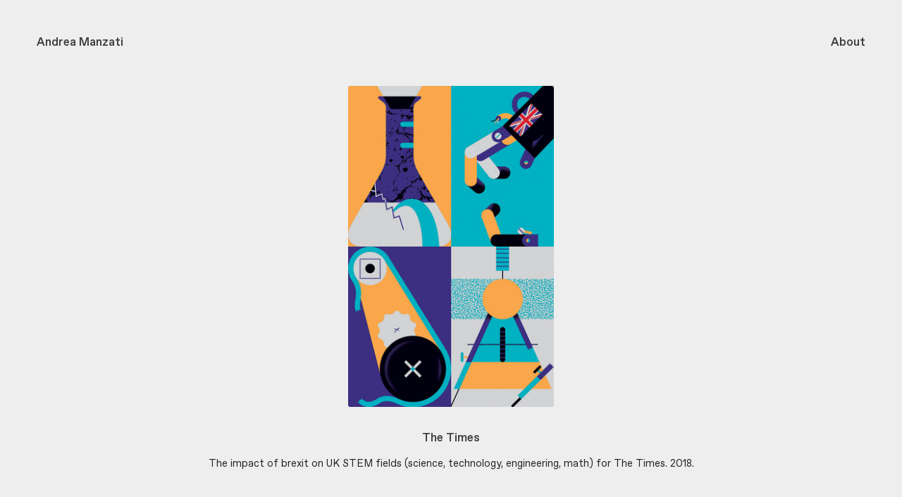

--- FILE ---
content_type: text/html; charset=utf-8
request_url: https://alconic.it/The-Times
body_size: 109887
content:
<!DOCTYPE html>
<html class="wf-initial-load">
	<head>
		<meta charset="utf-8">
		<meta name="viewport" content="width=device-width, initial-scale=1, shrink-to-fit=no">

		
			<title>The Times — Andrea Manzati</title>
			<script>window.__PRELOADED_STATE__={"structure":{"byParent":{"root":["Q2222252041","K1363739044","Q3814680936","Y2676263687","C4065531072"],"K1363739044":["G0696751770","U1580115705"]},"bySort":{"Q2222252041":0,"K1363739044":1,"G0696751770":199,"Q3814680936":201,"Y2676263687":202,"C4065531072":203,"U1580115705":170},"indexById":{"Q2222252041":0,"K1363739044":1,"G0696751770":null,"Q3814680936":null,"Y2676263687":null,"C4065531072":null,"U1580115705":160},"liveIndexes":{}},"site":{"id":2156501,"direct_link":"https://alconic.it","display_url":"alconic.it","site_url":"943638","domain":"alconic.it","domain_active":true,"domain_purchased":false,"domain_pending":false,"css_url":"https://alconic.it/stylesheet","rss_url":"https://alconic.it/rss","favicon_url":"https://freight.cargo.site/t/original/i/A2111453989869787650366211417103/AM-Logo-Circle-2S.ico","website_title":"Andrea Manzati","access_level":"public","is_private":false,"is_deleted":false,"is_upgraded":false,"is_template":false,"show_cargo_logo":false,"has_annex_upgrade":true,"has_domain_addon":true,"has_commerce_addon":false,"has_storage_addon":false,"can_duplicate":false,"can_copy":false,"site_password_enabled":false,"recent_date":"2024-01-08 15:00:03","upgrade_expire_date":"","version":"Cargo3","total_file_size":346479576,"promocode_type":null,"meta_tags":"\u003cmeta charset=\"UTF-8\">\n\u003cmeta name=\"viewport\" content=\"width=device-width, initial-scale=1.0\">\n\u003cmeta name=\"keywords\" content=\"illustration, editorial, colors, colorful, simple, minimal, andrea manzati, alconic, art\">\n\u003cmeta name=\"description\" content=\"Explore Andrea Manzati's portfolio of colorful and minimal illustrations. Ideal for editorial projects, his unique style appeals to agencies and art directors worldwide. Available for commissions globally.\">\n\u003cmeta name=\"author\" content=\"Andrea Manzati\">\n\u003cmeta name=\"robots\" content=\"index, follow\">\n\u003cmeta name=\"geo.region\" content=\"IT\">\n\u003cmeta name=\"geo.placename\" content=\"Italy\">\n\u003cmeta name=\"geo.position\" content=\"41.8719; 12.5675\">\n\u003cmeta name=\"ICBM\" content=\"41.8719, 12.5675\">\n\u003cmeta property=\"og:title\" content=\"Andrea Manzati | Colorful & Minimal Illustrations for Editorial Projects\">\n\u003cmeta property=\"og:description\" content=\"Explore Andrea Manzati's portfolio of colorful and minimal illustrations. Ideal for editorial projects, his unique style appeals to agencies and art directors worldwide. Available for commissions globally.\">\n\u003cmeta property=\"og:url\" content=\"https://alconic.it/\">\n\u003cmeta property=\"og:type\" content=\"website\">\n\u003cmeta property=\"og:locale\" content=\"en_US\">","homepage_id":"Q2222252041","homepage_purl":"index","mobile_homepage_id":"Q2222252041","mobile_homepage_purl":"index","screenshot":{"id":67520254,"name":"screenshot-0939882160.jpg","hash":"P2628925700255519279516929287183","width":1792,"height":1120,"file_size":null,"file_type":"jpg","mime_type":"image/jpeg","is_image":true,"is_video":false},"site_preview_type":"screenshot","site_preview_image":[],"site_preview_url":"https://freight.cargo.site/w/1000/i/P2628925700255519279516929287183/screenshot-0939882160.jpg","has_site_description":true,"site_description":"Portfolio site of Italian illustrator Andrea Manzati.","custom_html":"\u003c!-- Google tag (gtag.js) -->\n\u003cscript async src=\"https://www.googletagmanager.com/gtag/js?id=G-063D4NEJYD\">\u003c/script>\n\u003cscript>\n  window.dataLayer = window.dataLayer || [];\n  function gtag(){dataLayer.push(arguments);}\n  gtag('js', new Date());\n\n  gtag('config', 'G-063D4NEJYD');\n\u003c/script>\n\n\n\n\u003cdiv id=\"floating-title\">\u003c/div>\n\n\u003cscript>\n  const floatingtitle = document.getElementById('floating-title');\n\n  document.addEventListener('mouseover', function (event) {\n    if (event.target.classList.contains('thumbnail')) {\n      const pageTitleText = event.target.querySelector('.page-title').textContent;\n\n      floatingtitle.textContent = pageTitleText;\n    }\n  });\n\n  document.addEventListener('mouseout', function (event) {\n    if (event.target.classList.contains('thumbnail')) {\n      floatingtitle.textContent = '';\n    }\n  });\n  \n  document.addEventListener('mouseup', function (event) {\n  if (event.target.classList.contains('thumbnail')) {\n    floatingtitle.textContent = '';\n  }\n});\n  \n\u003c/script>\n\n\n\u003cscript>\n    document.addEventListener('mousemove', (e) => {\n      const floatingTitle = document.getElementById('floating-title');\n      const offsetX = 0; // Adjust this value to control the distance from the cursor\n      const offsetY = 20; // Adjust this value to control the distance from the cursor\n\n      floatingTitle.style.left = e.pageX + offsetX + 'px';\n      floatingTitle.style.top = e.pageY + offsetY + 'px';\n    });\n\u003c/script>","shop_id":null,"fonts":[{"family":"Favorit Variable","provider":"cargo"},{"family":"Diatype Variable","provider":"cargo"},{"family":"Archivo Black","provider":"google"}],"tags":[{"tag":"Commission","url":"commission"},{"tag":"Personal","url":"personal"}]},"pages":{"byId":{"Q2222252041":{"id":"Q2222252041","title":"Index","purl":"index","page_type":"page","content":"\u003cgallery-columnized columns=\"6\" data-dashlane-observed=\"true\" data-dashlane-shadowhost=\"true\" gutter=\"3rem\" mobile-columns=\"2\" show-tags=\"true\" show-title=\"true\" thumbnail-index=\"set:K1363739044\" thumbnail-index-metadata=\"%7B%22N2359061176%22%3A%7B%22sort%22%3A44%2C%22attributes%22%3A%7B%22data-dashlane-observed%22%3A%22true%22%2C%22data-dashlane-shadowhost%22%3A%22true%22%7D%7D%2C%22A0538854121%22%3A%7B%22sort%22%3A35%2C%22attributes%22%3A%7B%22data-dashlane-observed%22%3A%22true%22%2C%22data-dashlane-shadowhost%22%3A%22true%22%7D%7D%2C%22N3760683355%22%3A%7B%22sort%22%3A45%2C%22attributes%22%3A%7B%22data-dashlane-observed%22%3A%22true%22%2C%22data-dashlane-shadowhost%22%3A%22true%22%7D%7D%2C%22U2669266629%22%3A%7B%22sort%22%3A46%2C%22attributes%22%3A%7B%22data-dashlane-observed%22%3A%22true%22%2C%22data-dashlane-shadowhost%22%3A%22true%22%7D%7D%2C%22B3820901186%22%3A%7B%22sort%22%3A47%2C%22attributes%22%3A%7B%22data-dashlane-observed%22%3A%22true%22%2C%22data-dashlane-shadowhost%22%3A%22true%22%7D%7D%2C%22T0614841931%22%3A%7B%22sort%22%3A48%2C%22attributes%22%3A%7B%22data-dashlane-observed%22%3A%22true%22%2C%22data-dashlane-shadowhost%22%3A%22true%22%7D%7D%2C%22M0345680188%22%3A%7B%22sort%22%3A49%2C%22attributes%22%3A%7B%22data-dashlane-observed%22%3A%22true%22%2C%22data-dashlane-shadowhost%22%3A%22true%22%7D%7D%2C%22D4172625049%22%3A%7B%22sort%22%3A50%2C%22attributes%22%3A%7B%22data-dashlane-observed%22%3A%22true%22%2C%22data-dashlane-shadowhost%22%3A%22true%22%7D%7D%2C%22N0737310111%22%3A%7B%22sort%22%3A51%2C%22attributes%22%3A%7B%22data-dashlane-observed%22%3A%22true%22%2C%22data-dashlane-shadowhost%22%3A%22true%22%7D%7D%2C%22B2935676532%22%3A%7B%22sort%22%3A52%2C%22attributes%22%3A%7B%22data-dashlane-observed%22%3A%22true%22%2C%22data-dashlane-shadowhost%22%3A%22true%22%7D%7D%2C%22P3313287094%22%3A%7B%22sort%22%3A53%2C%22attributes%22%3A%7B%22data-dashlane-observed%22%3A%22true%22%2C%22data-dashlane-shadowhost%22%3A%22true%22%7D%7D%2C%22H1031789876%22%3A%7B%22sort%22%3A54%2C%22attributes%22%3A%7B%22data-dashlane-observed%22%3A%22true%22%2C%22data-dashlane-shadowhost%22%3A%22true%22%7D%7D%2C%22W2361039058%22%3A%7B%22sort%22%3A55%2C%22attributes%22%3A%7B%22data-dashlane-observed%22%3A%22true%22%2C%22data-dashlane-shadowhost%22%3A%22true%22%7D%7D%2C%22Y4099484391%22%3A%7B%22sort%22%3A56%2C%22attributes%22%3A%7B%22data-dashlane-observed%22%3A%22true%22%2C%22data-dashlane-shadowhost%22%3A%22true%22%7D%7D%2C%22Z3349797474%22%3A%7B%22sort%22%3A57%2C%22attributes%22%3A%7B%22data-dashlane-observed%22%3A%22true%22%2C%22data-dashlane-shadowhost%22%3A%22true%22%7D%7D%2C%22K0513515698%22%3A%7B%22sort%22%3A58%2C%22attributes%22%3A%7B%22data-dashlane-observed%22%3A%22true%22%2C%22data-dashlane-shadowhost%22%3A%22true%22%7D%7D%2C%22F2702805217%22%3A%7B%22sort%22%3A59%2C%22attributes%22%3A%7B%22data-dashlane-observed%22%3A%22true%22%2C%22data-dashlane-shadowhost%22%3A%22true%22%7D%7D%2C%22P2977976784%22%3A%7B%22sort%22%3A60%2C%22attributes%22%3A%7B%22data-dashlane-observed%22%3A%22true%22%2C%22data-dashlane-shadowhost%22%3A%22true%22%7D%7D%2C%22I3549669470%22%3A%7B%22sort%22%3A61%2C%22attributes%22%3A%7B%22data-dashlane-observed%22%3A%22true%22%2C%22data-dashlane-shadowhost%22%3A%22true%22%7D%7D%2C%22Z1063688182%22%3A%7B%22sort%22%3A62%2C%22attributes%22%3A%7B%22data-dashlane-observed%22%3A%22true%22%2C%22data-dashlane-shadowhost%22%3A%22true%22%7D%7D%2C%22B2574006836%22%3A%7B%22sort%22%3A63%2C%22attributes%22%3A%7B%22data-dashlane-observed%22%3A%22true%22%2C%22data-dashlane-shadowhost%22%3A%22true%22%7D%7D%2C%22C1781925002%22%3A%7B%22sort%22%3A68%2C%22attributes%22%3A%7B%22data-dashlane-observed%22%3A%22true%22%2C%22data-dashlane-shadowhost%22%3A%22true%22%7D%7D%2C%22G0668490797%22%3A%7B%22sort%22%3A66%2C%22attributes%22%3A%7B%22data-dashlane-observed%22%3A%22true%22%2C%22data-dashlane-shadowhost%22%3A%22true%22%7D%7D%2C%22O2014000529%22%3A%7B%22sort%22%3A70%2C%22attributes%22%3A%7B%22data-dashlane-observed%22%3A%22true%22%2C%22data-dashlane-shadowhost%22%3A%22true%22%7D%7D%2C%22O2299610941%22%3A%7B%22sort%22%3A71%2C%22attributes%22%3A%7B%22data-dashlane-observed%22%3A%22true%22%2C%22data-dashlane-shadowhost%22%3A%22true%22%7D%7D%2C%22H1191957706%22%3A%7B%22sort%22%3A74%2C%22attributes%22%3A%7B%22data-dashlane-observed%22%3A%22true%22%2C%22data-dashlane-shadowhost%22%3A%22true%22%7D%7D%2C%22L3175010174%22%3A%7B%22sort%22%3A73%2C%22attributes%22%3A%7B%22data-dashlane-shadowhost%22%3A%22true%22%2C%22data-dashlane-observed%22%3A%22true%22%7D%7D%2C%22J1524868110%22%3A%7B%22sort%22%3A26%2C%22attributes%22%3A%7B%22data-dashlane-observed%22%3A%22true%22%2C%22data-dashlane-shadowhost%22%3A%22true%22%7D%7D%2C%22X2249140473%22%3A%7B%22sort%22%3A75%2C%22attributes%22%3A%7B%22data-dashlane-shadowhost%22%3A%22true%22%2C%22data-dashlane-observed%22%3A%22true%22%7D%7D%2C%22N3595199065%22%3A%7B%22sort%22%3A76%2C%22attributes%22%3A%7B%22data-dashlane-shadowhost%22%3A%22true%22%2C%22data-dashlane-observed%22%3A%22true%22%7D%7D%2C%22T4117658392%22%3A%7B%22sort%22%3A77%2C%22attributes%22%3A%7B%22data-dashlane-shadowhost%22%3A%22true%22%2C%22data-dashlane-observed%22%3A%22true%22%7D%7D%2C%22H0949189424%22%3A%7B%22sort%22%3A78%2C%22attributes%22%3A%7B%22data-dashlane-shadowhost%22%3A%22true%22%2C%22data-dashlane-observed%22%3A%22true%22%7D%7D%2C%22G1613662033%22%3A%7B%22sort%22%3A79%2C%22attributes%22%3A%7B%22data-dashlane-shadowhost%22%3A%22true%22%2C%22data-dashlane-observed%22%3A%22true%22%7D%7D%2C%22R1540011130%22%3A%7B%22sort%22%3A80%2C%22attributes%22%3A%7B%22data-dashlane-shadowhost%22%3A%22true%22%2C%22data-dashlane-observed%22%3A%22true%22%7D%7D%2C%22V0956168811%22%3A%7B%22sort%22%3A81%2C%22attributes%22%3A%7B%22data-dashlane-observed%22%3A%22true%22%2C%22data-dashlane-shadowhost%22%3A%22true%22%7D%7D%2C%22N0148488050%22%3A%7B%22sort%22%3A35%2C%22attributes%22%3A%7B%22data-dashlane-observed%22%3A%22true%22%2C%22data-dashlane-shadowhost%22%3A%22true%22%7D%7D%2C%22Q2925738878%22%3A%7B%22sort%22%3A82%2C%22attributes%22%3A%7B%22data-dashlane-observed%22%3A%22true%22%2C%22data-dashlane-shadowhost%22%3A%22true%22%7D%7D%2C%22J1461676946%22%3A%7B%22sort%22%3A83%2C%22attributes%22%3A%7B%22data-dashlane-observed%22%3A%22true%22%2C%22data-dashlane-shadowhost%22%3A%22true%22%7D%7D%2C%22Y3608659674%22%3A%7B%22sort%22%3A85%2C%22attributes%22%3A%7B%22data-dashlane-shadowhost%22%3A%22true%22%2C%22data-dashlane-observed%22%3A%22true%22%7D%7D%2C%22D1933341711%22%3A%7B%22sort%22%3A87%2C%22attributes%22%3A%7B%22data-dashlane-shadowhost%22%3A%22true%22%2C%22data-dashlane-observed%22%3A%22true%22%7D%7D%2C%22Q3516004281%22%3A%7B%22sort%22%3A88%2C%22attributes%22%3A%7B%22data-dashlane-shadowhost%22%3A%22true%22%2C%22data-dashlane-observed%22%3A%22true%22%7D%7D%2C%22Z3959499284%22%3A%7B%22sort%22%3A41%2C%22attributes%22%3A%7B%22data-dashlane-shadowhost%22%3A%22true%22%7D%7D%2C%22N3394310639%22%3A%7B%22sort%22%3A86%2C%22attributes%22%3A%7B%22data-dashlane-shadowhost%22%3A%22true%22%2C%22data-dashlane-observed%22%3A%22true%22%7D%7D%2C%22Z1955616931%22%3A%7B%22sort%22%3A89%2C%22attributes%22%3A%7B%22data-dashlane-shadowhost%22%3A%22true%22%2C%22data-dashlane-observed%22%3A%22true%22%7D%7D%2C%22H2299762947%22%3A%7B%22sort%22%3A84%2C%22attributes%22%3A%7B%22data-dashlane-observed%22%3A%22true%22%2C%22data-dashlane-shadowhost%22%3A%22true%22%7D%7D%2C%22V0349937239%22%3A%7B%22sort%22%3A90%2C%22attributes%22%3A%7B%22data-dashlane-observed%22%3A%22true%22%2C%22data-dashlane-shadowhost%22%3A%22true%22%7D%7D%2C%22I3582057537%22%3A%7B%22sort%22%3A91%2C%22attributes%22%3A%7B%22data-dashlane-observed%22%3A%22true%22%2C%22data-dashlane-shadowhost%22%3A%22true%22%7D%7D%2C%22K0853625702%22%3A%7B%22sort%22%3A96%2C%22attributes%22%3A%7B%22data-dashlane-observed%22%3A%22true%22%2C%22data-dashlane-shadowhost%22%3A%22true%22%7D%7D%2C%22I2790499547%22%3A%7B%22sort%22%3A92%2C%22attributes%22%3A%7B%22data-dashlane-shadowhost%22%3A%22true%22%2C%22data-dashlane-observed%22%3A%22true%22%7D%7D%2C%22Z1211805454%22%3A%7B%22sort%22%3A93%2C%22attributes%22%3A%7B%22data-dashlane-observed%22%3A%22true%22%2C%22data-dashlane-shadowhost%22%3A%22true%22%7D%7D%2C%22W1465729904%22%3A%7B%22sort%22%3A94%2C%22attributes%22%3A%7B%22data-dashlane-observed%22%3A%22true%22%2C%22data-dashlane-shadowhost%22%3A%22true%22%7D%7D%2C%22B3308457365%22%3A%7B%22sort%22%3A95%2C%22attributes%22%3A%7B%22data-dashlane-observed%22%3A%22true%22%2C%22data-dashlane-shadowhost%22%3A%22true%22%7D%7D%2C%22J1142958145%22%3A%7B%22sort%22%3A100%2C%22attributes%22%3A%7B%22data-dashlane-observed%22%3A%22true%22%2C%22data-dashlane-shadowhost%22%3A%22true%22%7D%7D%2C%22I1044473362%22%3A%7B%22sort%22%3A97%2C%22attributes%22%3A%7B%22data-dashlane-observed%22%3A%22true%22%2C%22data-dashlane-shadowhost%22%3A%22true%22%7D%7D%2C%22W3683169626%22%3A%7B%22sort%22%3A98%2C%22attributes%22%3A%7B%22data-dashlane-observed%22%3A%22true%22%2C%22data-dashlane-shadowhost%22%3A%22true%22%7D%7D%2C%22B4167740242%22%3A%7B%22sort%22%3A101%2C%22attributes%22%3A%7B%22data-dashlane-observed%22%3A%22true%22%2C%22data-dashlane-shadowhost%22%3A%22true%22%7D%7D%2C%22O3388313346%22%3A%7B%22sort%22%3A55%2C%22attributes%22%3A%7B%22data-dashlane-observed%22%3A%22true%22%2C%22data-dashlane-shadowhost%22%3A%22true%22%7D%7D%2C%22Z1619959289%22%3A%7B%22sort%22%3A102%2C%22attributes%22%3A%7B%22data-dashlane-observed%22%3A%22true%22%2C%22data-dashlane-shadowhost%22%3A%22true%22%7D%7D%2C%22N1288053248%22%3A%7B%22sort%22%3A103%2C%22attributes%22%3A%7B%22data-dashlane-observed%22%3A%22true%22%2C%22data-dashlane-shadowhost%22%3A%22true%22%7D%7D%2C%22M3553881437%22%3A%7B%22sort%22%3A104%2C%22attributes%22%3A%7B%22data-dashlane-observed%22%3A%22true%22%2C%22data-dashlane-shadowhost%22%3A%22true%22%7D%7D%2C%22F3994236902%22%3A%7B%22sort%22%3A106%2C%22attributes%22%3A%7B%22data-dashlane-observed%22%3A%22true%22%2C%22data-dashlane-shadowhost%22%3A%22true%22%7D%7D%2C%22D3636071619%22%3A%7B%22sort%22%3A114%2C%22attributes%22%3A%7B%22data-dashlane-observed%22%3A%22true%22%2C%22data-dashlane-shadowhost%22%3A%22true%22%7D%7D%2C%22O3779609578%22%3A%7B%22sort%22%3A107%2C%22attributes%22%3A%7B%22data-dashlane-shadowhost%22%3A%22true%22%2C%22data-dashlane-observed%22%3A%22true%22%7D%7D%2C%22S2804093097%22%3A%7B%22sort%22%3A108%2C%22attributes%22%3A%7B%22data-dashlane-shadowhost%22%3A%22true%22%2C%22data-dashlane-observed%22%3A%22true%22%7D%7D%2C%22O1408797794%22%3A%7B%22sort%22%3A109%2C%22attributes%22%3A%7B%22data-dashlane-shadowhost%22%3A%22true%22%2C%22data-dashlane-observed%22%3A%22true%22%7D%7D%2C%22L1912431420%22%3A%7B%22sort%22%3A105%2C%22attributes%22%3A%7B%22data-dashlane-observed%22%3A%22true%22%2C%22data-dashlane-shadowhost%22%3A%22true%22%7D%7D%2C%22M2832568838%22%3A%7B%22sort%22%3A111%2C%22attributes%22%3A%7B%22data-dashlane-observed%22%3A%22true%22%2C%22data-dashlane-shadowhost%22%3A%22true%22%7D%7D%2C%22F1514536993%22%3A%7B%22sort%22%3A112%2C%22attributes%22%3A%7B%22data-dashlane-observed%22%3A%22true%22%2C%22data-dashlane-shadowhost%22%3A%22true%22%7D%7D%2C%22R0054625632%22%3A%7B%22sort%22%3A113%2C%22attributes%22%3A%7B%22data-dashlane-observed%22%3A%22true%22%2C%22data-dashlane-shadowhost%22%3A%22true%22%7D%7D%2C%22J1242066395%22%3A%7B%22sort%22%3A115%2C%22attributes%22%3A%7B%22data-dashlane-observed%22%3A%22true%22%2C%22data-dashlane-shadowhost%22%3A%22true%22%7D%7D%2C%22I2706612426%22%3A%7B%22sort%22%3A116%2C%22attributes%22%3A%7B%22data-dashlane-observed%22%3A%22true%22%2C%22data-dashlane-shadowhost%22%3A%22true%22%7D%7D%2C%22B3967216384%22%3A%7B%22sort%22%3A117%2C%22attributes%22%3A%7B%22data-dashlane-observed%22%3A%22true%22%2C%22data-dashlane-shadowhost%22%3A%22true%22%7D%7D%2C%22W1171699717%22%3A%7B%22sort%22%3A69%2C%22attributes%22%3A%7B%22data-dashlane-observed%22%3A%22true%22%2C%22data-dashlane-shadowhost%22%3A%22true%22%7D%7D%2C%22U3199424695%22%3A%7B%22sort%22%3A99%2C%22attributes%22%3A%7B%22data-dashlane-shadowhost%22%3A%22true%22%2C%22data-dashlane-observed%22%3A%22true%22%7D%7D%2C%22O1975092998%22%3A%7B%22sort%22%3A118%2C%22attributes%22%3A%7B%22data-dashlane-observed%22%3A%22true%22%2C%22data-dashlane-shadowhost%22%3A%22true%22%7D%7D%2C%22H1010261638%22%3A%7B%22sort%22%3A120%2C%22attributes%22%3A%7B%22data-dashlane-observed%22%3A%22true%22%2C%22data-dashlane-shadowhost%22%3A%22true%22%7D%7D%2C%22Y0811656590%22%3A%7B%22sort%22%3A73%2C%22attributes%22%3A%7B%22data-dashlane-shadowhost%22%3A%22true%22%2C%22data-dashlane-observed%22%3A%22true%22%7D%7D%2C%22C2543208810%22%3A%7B%22sort%22%3A121%2C%22attributes%22%3A%7B%22data-dashlane-observed%22%3A%22true%22%2C%22data-dashlane-shadowhost%22%3A%22true%22%7D%7D%2C%22S3906850501%22%3A%7B%22sort%22%3A123%2C%22attributes%22%3A%7B%22data-dashlane-observed%22%3A%22true%22%2C%22data-dashlane-shadowhost%22%3A%22true%22%7D%7D%2C%22I0365944983%22%3A%7B%22sort%22%3A119%2C%22attributes%22%3A%7B%22data-dashlane-shadowhost%22%3A%22true%22%2C%22data-dashlane-observed%22%3A%22true%22%7D%7D%2C%22F0482429076%22%3A%7B%22sort%22%3A122%2C%22attributes%22%3A%7B%22data-dashlane-observed%22%3A%22true%22%2C%22data-dashlane-shadowhost%22%3A%22true%22%7D%7D%2C%22N0268012059%22%3A%7B%22sort%22%3A124%2C%22attributes%22%3A%7B%22data-dashlane-shadowhost%22%3A%22true%22%2C%22data-dashlane-observed%22%3A%22true%22%7D%7D%2C%22V0482428427%22%3A%7B%22sort%22%3A125%2C%22attributes%22%3A%7B%22data-dashlane-shadowhost%22%3A%22true%22%2C%22data-dashlane-observed%22%3A%22true%22%7D%7D%2C%22H4136530023%22%3A%7B%22sort%22%3A126%2C%22attributes%22%3A%7B%22data-dashlane-shadowhost%22%3A%22true%22%2C%22data-dashlane-observed%22%3A%22true%22%7D%7D%2C%22R3386732513%22%3A%7B%22sort%22%3A127%2C%22attributes%22%3A%7B%22data-dashlane-observed%22%3A%22true%22%2C%22data-dashlane-shadowhost%22%3A%22true%22%7D%7D%2C%22F3545127452%22%3A%7B%22sort%22%3A128%2C%22attributes%22%3A%7B%22data-dashlane-observed%22%3A%22true%22%2C%22data-dashlane-shadowhost%22%3A%22true%22%7D%7D%2C%22U4190739609%22%3A%7B%22sort%22%3A129%2C%22attributes%22%3A%7B%22data-dashlane-shadowhost%22%3A%22true%22%2C%22data-dashlane-observed%22%3A%22true%22%7D%7D%2C%22M1905970923%22%3A%7B%22sort%22%3A130%2C%22attributes%22%3A%7B%22data-dashlane-shadowhost%22%3A%22true%22%2C%22data-dashlane-observed%22%3A%22true%22%7D%7D%2C%22Y3475122473%22%3A%7B%22sort%22%3A131%2C%22attributes%22%3A%7B%22data-dashlane-shadowhost%22%3A%22true%22%2C%22data-dashlane-observed%22%3A%22true%22%7D%7D%2C%22L1742416656%22%3A%7B%22sort%22%3A132%2C%22attributes%22%3A%7B%22data-dashlane-shadowhost%22%3A%22true%22%2C%22data-dashlane-observed%22%3A%22true%22%7D%7D%2C%22L1925358476%22%3A%7B%22sort%22%3A134%2C%22attributes%22%3A%7B%22data-dashlane-shadowhost%22%3A%22true%22%2C%22data-dashlane-observed%22%3A%22true%22%7D%7D%2C%22B0895775082%22%3A%7B%22sort%22%3A135%2C%22attributes%22%3A%7B%22data-dashlane-shadowhost%22%3A%22true%22%2C%22data-dashlane-observed%22%3A%22true%22%7D%7D%2C%22V0724716794%22%3A%7B%22sort%22%3A133%2C%22attributes%22%3A%7B%22data-dashlane-observed%22%3A%22true%22%2C%22data-dashlane-shadowhost%22%3A%22true%22%7D%7D%2C%22M1268607728%22%3A%7B%22sort%22%3A136%2C%22attributes%22%3A%7B%22data-dashlane-observed%22%3A%22true%22%2C%22data-dashlane-shadowhost%22%3A%22true%22%7D%7D%2C%22T0822867565%22%3A%7B%22sort%22%3A137%2C%22attributes%22%3A%7B%22data-dashlane-observed%22%3A%22true%22%2C%22data-dashlane-shadowhost%22%3A%22true%22%7D%7D%2C%22F4113796729%22%3A%7B%22sort%22%3A138%2C%22attributes%22%3A%7B%22data-dashlane-observed%22%3A%22true%22%2C%22data-dashlane-shadowhost%22%3A%22true%22%7D%7D%2C%22X1321432569%22%3A%7B%22sort%22%3A139%2C%22attributes%22%3A%7B%22data-dashlane-observed%22%3A%22true%22%2C%22data-dashlane-shadowhost%22%3A%22true%22%7D%7D%2C%22J2456269499%22%3A%7B%22sort%22%3A140%2C%22attributes%22%3A%7B%22data-dashlane-observed%22%3A%22true%22%2C%22data-dashlane-shadowhost%22%3A%22true%22%7D%7D%2C%22D4202498433%22%3A%7B%22sort%22%3A142%2C%22attributes%22%3A%7B%22data-dashlane-shadowhost%22%3A%22true%22%2C%22data-dashlane-observed%22%3A%22true%22%7D%7D%2C%22J2315333242%22%3A%7B%22sort%22%3A141%2C%22attributes%22%3A%7B%22data-dashlane-shadowhost%22%3A%22true%22%2C%22data-dashlane-observed%22%3A%22true%22%7D%7D%2C%22K0192346683%22%3A%7B%22sort%22%3A143%2C%22attributes%22%3A%7B%22data-dashlane-shadowhost%22%3A%22true%22%2C%22data-dashlane-observed%22%3A%22true%22%7D%7D%2C%22K3083581013%22%3A%7B%22sort%22%3A144%2C%22attributes%22%3A%7B%22data-dashlane-shadowhost%22%3A%22true%22%2C%22data-dashlane-observed%22%3A%22true%22%7D%7D%2C%22V3237572469%22%3A%7B%22sort%22%3A145%2C%22attributes%22%3A%7B%22data-dashlane-shadowhost%22%3A%22true%22%2C%22data-dashlane-observed%22%3A%22true%22%7D%7D%2C%22X0378738294%22%3A%7B%22sort%22%3A146%2C%22attributes%22%3A%7B%22data-dashlane-shadowhost%22%3A%22true%22%2C%22data-dashlane-observed%22%3A%22true%22%7D%7D%2C%22W3923109873%22%3A%7B%22sort%22%3A147%2C%22attributes%22%3A%7B%22data-dashlane-shadowhost%22%3A%22true%22%2C%22data-dashlane-observed%22%3A%22true%22%7D%7D%2C%22P3150383584%22%3A%7B%22sort%22%3A148%2C%22attributes%22%3A%7B%22data-dashlane-shadowhost%22%3A%22true%22%2C%22data-dashlane-observed%22%3A%22true%22%7D%7D%2C%22O2829332783%22%3A%7B%22sort%22%3A149%2C%22attributes%22%3A%7B%22data-dashlane-observed%22%3A%22true%22%2C%22data-dashlane-shadowhost%22%3A%22true%22%7D%7D%2C%22U1262927757%22%3A%7B%22sort%22%3A151%2C%22attributes%22%3A%7B%22data-dashlane-shadowhost%22%3A%22true%22%2C%22data-dashlane-observed%22%3A%22true%22%7D%7D%2C%22E0901805188%22%3A%7B%22sort%22%3A150%2C%22attributes%22%3A%7B%22data-dashlane-shadowhost%22%3A%22true%22%2C%22data-dashlane-observed%22%3A%22true%22%7D%7D%2C%22P2650545468%22%3A%7B%22sort%22%3A152%2C%22attributes%22%3A%7B%22data-dashlane-shadowhost%22%3A%22true%22%2C%22data-dashlane-observed%22%3A%22true%22%7D%7D%2C%22H2295312773%22%3A%7B%22sort%22%3A153%2C%22attributes%22%3A%7B%22data-dashlane-observed%22%3A%22true%22%2C%22data-dashlane-shadowhost%22%3A%22true%22%7D%7D%2C%22X3155276369%22%3A%7B%22sort%22%3A154%2C%22attributes%22%3A%7B%22data-dashlane-observed%22%3A%22true%22%2C%22data-dashlane-shadowhost%22%3A%22true%22%7D%7D%2C%22G3089325314%22%3A%7B%22sort%22%3A155%2C%22attributes%22%3A%7B%22data-dashlane-observed%22%3A%22true%22%2C%22data-dashlane-shadowhost%22%3A%22true%22%7D%7D%2C%22T0814866370%22%3A%7B%22sort%22%3A156%2C%22attributes%22%3A%7B%22data-dashlane-observed%22%3A%22true%22%2C%22data-dashlane-shadowhost%22%3A%22true%22%7D%7D%2C%22Z3535121426%22%3A%7B%22sort%22%3A157%2C%22attributes%22%3A%7B%22data-dashlane-observed%22%3A%22true%22%2C%22data-dashlane-shadowhost%22%3A%22true%22%7D%7D%2C%22I0613158917%22%3A%7B%22sort%22%3A158%2C%22attributes%22%3A%7B%22data-dashlane-observed%22%3A%22true%22%2C%22data-dashlane-shadowhost%22%3A%22true%22%7D%7D%2C%22A1443378685%22%3A%7B%22sort%22%3A159%2C%22attributes%22%3A%7B%22data-dashlane-observed%22%3A%22true%22%2C%22data-dashlane-shadowhost%22%3A%22true%22%7D%7D%2C%22U1580115705%22%3A%7B%22sort%22%3A160%2C%22attributes%22%3A%7B%22data-dashlane-observed%22%3A%22true%22%2C%22data-dashlane-shadowhost%22%3A%22true%22%7D%7D%2C%22O0432617981%22%3A%7B%22sort%22%3A161%2C%22attributes%22%3A%7B%22data-dashlane-observed%22%3A%22true%22%2C%22data-dashlane-shadowhost%22%3A%22true%22%7D%7D%2C%22M2067669411%22%3A%7B%22sort%22%3A162%2C%22attributes%22%3A%7B%22data-dashlane-observed%22%3A%22true%22%2C%22data-dashlane-shadowhost%22%3A%22true%22%7D%7D%2C%22H3842419558%22%3A%7B%22sort%22%3A163%2C%22attributes%22%3A%7B%22data-dashlane-observed%22%3A%22true%22%2C%22data-dashlane-shadowhost%22%3A%22true%22%7D%7D%2C%22D0607898020%22%3A%7B%22sort%22%3A164%2C%22attributes%22%3A%7B%22data-dashlane-observed%22%3A%22true%22%2C%22data-dashlane-shadowhost%22%3A%22true%22%7D%7D%2C%22R0951521753%22%3A%7B%22sort%22%3A165%2C%22attributes%22%3A%7B%22data-dashlane-observed%22%3A%22true%22%2C%22data-dashlane-shadowhost%22%3A%22true%22%7D%7D%2C%22G2369331438%22%3A%7B%22sort%22%3A166%2C%22attributes%22%3A%7B%22data-dashlane-observed%22%3A%22true%22%2C%22data-dashlane-shadowhost%22%3A%22true%22%7D%7D%2C%22P2762493725%22%3A%7B%22sort%22%3A167%2C%22attributes%22%3A%7B%22data-dashlane-observed%22%3A%22true%22%2C%22data-dashlane-shadowhost%22%3A%22true%22%7D%7D%2C%22F0235991260%22%3A%7B%22sort%22%3A168%2C%22attributes%22%3A%7B%22data-dashlane-observed%22%3A%22true%22%2C%22data-dashlane-shadowhost%22%3A%22true%22%7D%7D%2C%22E3805493370%22%3A%7B%22sort%22%3A169%2C%22attributes%22%3A%7B%22data-dashlane-observed%22%3A%22true%22%2C%22data-dashlane-shadowhost%22%3A%22true%22%7D%7D%2C%22O4273836186%22%3A%7B%22sort%22%3A170%2C%22attributes%22%3A%7B%22data-dashlane-observed%22%3A%22true%22%2C%22data-dashlane-shadowhost%22%3A%22true%22%7D%7D%2C%22J1129723965%22%3A%7B%22sort%22%3A171%2C%22attributes%22%3A%7B%22data-dashlane-observed%22%3A%22true%22%2C%22data-dashlane-shadowhost%22%3A%22true%22%7D%7D%2C%22Q0450930200%22%3A%7B%22sort%22%3A172%2C%22attributes%22%3A%7B%22data-dashlane-observed%22%3A%22true%22%2C%22data-dashlane-shadowhost%22%3A%22true%22%7D%7D%2C%22B3163119355%22%3A%7B%22sort%22%3A173%2C%22attributes%22%3A%7B%22data-dashlane-observed%22%3A%22true%22%2C%22data-dashlane-shadowhost%22%3A%22true%22%7D%7D%2C%22S1898494174%22%3A%7B%22sort%22%3A174%2C%22attributes%22%3A%7B%22data-dashlane-observed%22%3A%22true%22%2C%22data-dashlane-shadowhost%22%3A%22true%22%7D%7D%2C%22H0236799919%22%3A%7B%22sort%22%3A175%2C%22attributes%22%3A%7B%22data-dashlane-observed%22%3A%22true%22%2C%22data-dashlane-shadowhost%22%3A%22true%22%7D%7D%2C%22F4267050985%22%3A%7B%22sort%22%3A176%2C%22attributes%22%3A%7B%22data-dashlane-observed%22%3A%22true%22%2C%22data-dashlane-shadowhost%22%3A%22true%22%7D%7D%2C%22G2262246224%22%3A%7B%22sort%22%3A177%2C%22attributes%22%3A%7B%22data-dashlane-observed%22%3A%22true%22%2C%22data-dashlane-shadowhost%22%3A%22true%22%7D%7D%2C%22C1181803049%22%3A%7B%22sort%22%3A178%2C%22attributes%22%3A%7B%22data-dashlane-observed%22%3A%22true%22%2C%22data-dashlane-shadowhost%22%3A%22true%22%7D%7D%2C%22T0510855558%22%3A%7B%22sort%22%3A179%2C%22attributes%22%3A%7B%22data-dashlane-observed%22%3A%22true%22%2C%22data-dashlane-shadowhost%22%3A%22true%22%7D%7D%2C%22O1892307772%22%3A%7B%22sort%22%3A180%2C%22attributes%22%3A%7B%22data-dashlane-observed%22%3A%22true%22%2C%22data-dashlane-shadowhost%22%3A%22true%22%7D%7D%2C%22H4080475610%22%3A%7B%22sort%22%3A181%2C%22attributes%22%3A%7B%22data-dashlane-observed%22%3A%22true%22%2C%22data-dashlane-shadowhost%22%3A%22true%22%7D%7D%2C%22S1314284203%22%3A%7B%22sort%22%3A182%2C%22attributes%22%3A%7B%22data-dashlane-observed%22%3A%22true%22%2C%22data-dashlane-shadowhost%22%3A%22true%22%7D%7D%2C%22E3690472950%22%3A%7B%22sort%22%3A183%2C%22attributes%22%3A%7B%22data-dashlane-observed%22%3A%22true%22%2C%22data-dashlane-shadowhost%22%3A%22true%22%7D%7D%2C%22J3199930365%22%3A%7B%22sort%22%3A184%2C%22attributes%22%3A%7B%22data-dashlane-observed%22%3A%22true%22%2C%22data-dashlane-shadowhost%22%3A%22true%22%7D%7D%2C%22I0981005993%22%3A%7B%22sort%22%3A185%2C%22attributes%22%3A%7B%22data-dashlane-observed%22%3A%22true%22%2C%22data-dashlane-shadowhost%22%3A%22true%22%7D%7D%2C%22O0406826896%22%3A%7B%22sort%22%3A186%2C%22attributes%22%3A%7B%22data-dashlane-observed%22%3A%22true%22%2C%22data-dashlane-shadowhost%22%3A%22true%22%7D%7D%2C%22H0317329151%22%3A%7B%22sort%22%3A188%2C%22attributes%22%3A%7B%22data-dashlane-observed%22%3A%22true%22%2C%22data-dashlane-shadowhost%22%3A%22true%22%7D%7D%2C%22H3911954822%22%3A%7B%22sort%22%3A187%2C%22attributes%22%3A%7B%22data-dashlane-shadowhost%22%3A%22true%22%2C%22data-dashlane-observed%22%3A%22true%22%7D%7D%2C%22B1610340326%22%3A%7B%22sort%22%3A110%2C%22attributes%22%3A%7B%22data-dashlane-observed%22%3A%22true%22%2C%22data-dashlane-shadowhost%22%3A%22true%22%7D%7D%2C%22K4230563436%22%3A%7B%22sort%22%3A69%2C%22attributes%22%3A%7B%22data-dashlane-observed%22%3A%22true%22%2C%22data-dashlane-shadowhost%22%3A%22true%22%7D%7D%2C%22V0800122640%22%3A%7B%22sort%22%3A65%2C%22attributes%22%3A%7B%22data-dashlane-shadowhost%22%3A%22true%22%2C%22data-dashlane-observed%22%3A%22true%22%7D%7D%2C%22G2445821664%22%3A%7B%22sort%22%3A67%2C%22attributes%22%3A%7B%22data-dashlane-observed%22%3A%22true%22%2C%22data-dashlane-shadowhost%22%3A%22true%22%7D%7D%2C%22K0118340265%22%3A%7B%22sort%22%3A64%2C%22attributes%22%3A%7B%22data-dashlane-shadowhost%22%3A%22true%22%2C%22data-dashlane-observed%22%3A%22true%22%7D%7D%2C%22R3791450263%22%3A%7B%22sort%22%3A72%2C%22attributes%22%3A%7B%22data-dashlane-observed%22%3A%22true%22%2C%22data-dashlane-shadowhost%22%3A%22true%22%7D%7D%2C%22D4092229871%22%3A%7B%22sort%22%3A43%2C%22attributes%22%3A%7B%22data-dashlane-observed%22%3A%22true%22%2C%22data-dashlane-shadowhost%22%3A%22true%22%7D%7D%2C%22J1726726290%22%3A%7B%22sort%22%3A42%2C%22attributes%22%3A%7B%22data-dashlane-shadowhost%22%3A%22true%22%2C%22data-dashlane-observed%22%3A%22true%22%7D%7D%2C%22Y4243042139%22%3A%7B%22sort%22%3A41%2C%22attributes%22%3A%7B%22data-dashlane-observed%22%3A%22true%22%2C%22data-dashlane-shadowhost%22%3A%22true%22%7D%7D%2C%22I2107319176%22%3A%7B%22sort%22%3A40%2C%22attributes%22%3A%7B%22data-dashlane-observed%22%3A%22true%22%2C%22data-dashlane-shadowhost%22%3A%22true%22%7D%7D%2C%22C0573153299%22%3A%7B%22sort%22%3A39%2C%22attributes%22%3A%7B%22data-dashlane-observed%22%3A%22true%22%2C%22data-dashlane-shadowhost%22%3A%22true%22%7D%7D%2C%22J3872167638%22%3A%7B%22sort%22%3A38%2C%22attributes%22%3A%7B%22data-dashlane-shadowhost%22%3A%22true%22%2C%22data-dashlane-observed%22%3A%22true%22%7D%7D%2C%22O1487761288%22%3A%7B%22sort%22%3A37%2C%22attributes%22%3A%7B%22data-dashlane-observed%22%3A%22true%22%2C%22data-dashlane-shadowhost%22%3A%22true%22%7D%7D%2C%22P0242790624%22%3A%7B%22sort%22%3A36%2C%22attributes%22%3A%7B%22data-dashlane-observed%22%3A%22true%22%2C%22data-dashlane-shadowhost%22%3A%22true%22%7D%7D%2C%22F1436425732%22%3A%7B%22sort%22%3A10%2C%22attributes%22%3A%7B%22data-dashlane-observed%22%3A%22true%22%2C%22data-dashlane-shadowhost%22%3A%22true%22%7D%7D%2C%22D4244551604%22%3A%7B%22sort%22%3A4%2C%22attributes%22%3A%7B%22data-dashlane-shadowhost%22%3A%22true%22%2C%22data-dashlane-observed%22%3A%22true%22%7D%7D%2C%22W2788896929%22%3A%7B%22sort%22%3A7%2C%22attributes%22%3A%7B%22data-dashlane-observed%22%3A%22true%22%2C%22data-dashlane-shadowhost%22%3A%22true%22%7D%7D%2C%22I2894192439%22%3A%7B%22sort%22%3A3%2C%22attributes%22%3A%7B%22data-dashlane-shadowhost%22%3A%22true%22%2C%22data-dashlane-observed%22%3A%22true%22%7D%7D%2C%22E3436566987%22%3A%7B%22sort%22%3A34%2C%22attributes%22%3A%7B%22data-dashlane-shadowhost%22%3A%22true%22%2C%22data-dashlane-observed%22%3A%22true%22%7D%7D%2C%22Z2000646116%22%3A%7B%22sort%22%3A9%2C%22attributes%22%3A%7B%22data-dashlane-observed%22%3A%22true%22%2C%22data-dashlane-shadowhost%22%3A%22true%22%7D%7D%2C%22L1635487771%22%3A%7B%22sort%22%3A33%2C%22attributes%22%3A%7B%22data-dashlane-observed%22%3A%22true%22%2C%22data-dashlane-shadowhost%22%3A%22true%22%7D%7D%2C%22B1615679807%22%3A%7B%22sort%22%3A32%2C%22attributes%22%3A%7B%22data-dashlane-observed%22%3A%22true%22%2C%22data-dashlane-shadowhost%22%3A%22true%22%7D%7D%2C%22P3006319116%22%3A%7B%22sort%22%3A30%2C%22attributes%22%3A%7B%22data-dashlane-shadowhost%22%3A%22true%22%2C%22data-dashlane-observed%22%3A%22true%22%7D%7D%2C%22U3420123073%22%3A%7B%22sort%22%3A27%2C%22attributes%22%3A%7B%22data-dashlane-shadowhost%22%3A%22true%22%2C%22data-dashlane-observed%22%3A%22true%22%7D%7D%2C%22C3503957995%22%3A%7B%22sort%22%3A31%2C%22attributes%22%3A%7B%22data-dashlane-shadowhost%22%3A%22true%22%2C%22data-dashlane-observed%22%3A%22true%22%7D%7D%2C%22Y3587072400%22%3A%7B%22sort%22%3A29%2C%22attributes%22%3A%7B%22data-dashlane-observed%22%3A%22true%22%2C%22data-dashlane-shadowhost%22%3A%22true%22%7D%7D%2C%22S3677690665%22%3A%7B%22sort%22%3A28%2C%22attributes%22%3A%7B%22data-dashlane-shadowhost%22%3A%22true%22%2C%22data-dashlane-observed%22%3A%22true%22%7D%7D%2C%22C1257638492%22%3A%7B%22sort%22%3A23%2C%22attributes%22%3A%7B%22data-dashlane-shadowhost%22%3A%22true%22%2C%22data-dashlane-observed%22%3A%22true%22%7D%7D%2C%22R2509247194%22%3A%7B%22sort%22%3A20%2C%22attributes%22%3A%7B%7D%7D%2C%22F1427908786%22%3A%7B%22sort%22%3A3%2C%22attributes%22%3A%7B%7D%7D%2C%22I1861073184%22%3A%7B%22sort%22%3A26%2C%22attributes%22%3A%7B%7D%7D%2C%22O2116759021%22%3A%7B%22sort%22%3A25%2C%22attributes%22%3A%7B%7D%7D%2C%22F1297322681%22%3A%7B%22sort%22%3A24%2C%22attributes%22%3A%7B%7D%7D%2C%22E0528008604%22%3A%7B%22sort%22%3A22%2C%22attributes%22%3A%7B%7D%7D%2C%22Z1446033920%22%3A%7B%22sort%22%3A21%2C%22attributes%22%3A%7B%7D%7D%2C%22Y1670121228%22%3A%7B%22sort%22%3A19%2C%22attributes%22%3A%7B%7D%7D%2C%22P0767014499%22%3A%7B%22sort%22%3A2%2C%22attributes%22%3A%7B%7D%7D%2C%22W1780976574%22%3A%7B%22sort%22%3A18%2C%22attributes%22%3A%7B%7D%7D%2C%22C0584675303%22%3A%7B%22sort%22%3A15%2C%22attributes%22%3A%7B%7D%7D%2C%22C3260165462%22%3A%7B%22sort%22%3A17%2C%22attributes%22%3A%7B%7D%7D%2C%22K3049426617%22%3A%7B%22sort%22%3A14%2C%22attributes%22%3A%7B%7D%7D%2C%22D3841803866%22%3A%7B%22sort%22%3A16%2C%22attributes%22%3A%7B%7D%7D%2C%22R0270290190%22%3A%7B%22sort%22%3A13%2C%22attributes%22%3A%7B%7D%7D%2C%22Q2065020433%22%3A%7B%22sort%22%3A12%2C%22attributes%22%3A%7B%7D%7D%2C%22M2262503574%22%3A%7B%22sort%22%3A11%2C%22attributes%22%3A%7B%7D%7D%2C%22E2818909923%22%3A%7B%22sort%22%3A9%2C%22attributes%22%3A%7B%7D%7D%2C%22A2501249034%22%3A%7B%22sort%22%3A10%2C%22attributes%22%3A%7B%7D%7D%2C%22H0436509991%22%3A%7B%22sort%22%3A4%2C%22attributes%22%3A%7B%7D%7D%2C%22G0557696950%22%3A%7B%22sort%22%3A8%2C%22attributes%22%3A%7B%7D%7D%2C%22G0500092615%22%3A%7B%22sort%22%3A7%2C%22attributes%22%3A%7B%7D%7D%2C%22E2865868823%22%3A%7B%22sort%22%3A6%2C%22attributes%22%3A%7B%7D%7D%2C%22A0074659263%22%3A%7B%22sort%22%3A5%2C%22attributes%22%3A%7B%7D%7D%2C%22L3598464374%22%3A%7B%22sort%22%3A3%2C%22attributes%22%3A%7B%7D%7D%2C%22R0427700827%22%3A%7B%22sort%22%3A1%2C%22attributes%22%3A%7B%7D%7D%2C%22A0923057339%22%3A%7B%22sort%22%3A0%2C%22attributes%22%3A%7B%7D%7D%7D\">\u003c/gallery-columnized>","local_css":"[id=\"Q2222252041\"].page {\n\tmin-height: auto;\n}\n\n#floating-title {\n    position: absolute;\n    pointer-events: none;\n    white-space: nowrap;\n    \n \tcolor: #000000;\n \tfont-family: \"Favorit Variable\";\n\tline-height: 2.0;\n\tletter-spacing: 0;\n\tfont-weight: 500;\n    font-size: 1.8rem;\n    text-decoration: underline;\n    text-decoration-thickness: 2.7px;\n\tfont-style: normal;\n\tfont-variation-settings: 'slnt' 0;\n}","display":true,"stack":false,"pin":false,"overlay":false,"password_enabled":false,"page_count":null,"page_design_options":null,"backdrops":{"activeBackdrop":"none"},"pin_options":{},"overlay_options":{},"thumb_media_id":9942162,"thumbnail":{"id":9942162,"name":"horizontal.svg","hash":"R856944258311223298209515121244","width":3001,"height":1876,"file_size":217,"file_type":"svg","mime_type":"image/svg+xml","is_image":true,"is_video":false,"is_url":false,"is_placeholder":true,"has_audio_track":false,"duration":null,"url":null,"url_id":null,"url_thumb":null,"url_type":null,"created_at":"2022-10-17 16:10:41.000000","updated_at":"2025-11-04 21:14:45.682732"},"thumb_meta":[],"media":[],"tags":[],"access_level":"public"},"G0696751770":{"id":"G0696751770","title":"Page Nav","purl":"page-nav-1","page_type":"page","content":"\u003ch2>\u003ca href=\"#\" rel=\"prev-page\">← Prev\u003c/a>    \u003ca href=\"#\" rel=\"home-page\">Index\u003c/a>    \u003ca href=\"#\" rel=\"next-page\">Next →\u003c/a>\u003c/h2>","local_css":"[id=\"G0696751770\"] .page-content {\n\ttext-align: center;\n\tpadding-bottom: 1rem;\n\tpadding-top: 6rem;\n}","display":true,"stack":false,"pin":true,"overlay":false,"password_enabled":false,"page_count":null,"page_design_options":null,"backdrops":{"activeBackdrop":"none"},"pin_options":{"screen_visibility":"all","position":"bottom","overlay":true,"fixed":false,"adjust":true},"overlay_options":{},"thumb_media_id":null,"thumbnail":null,"thumb_meta":[],"media":[],"tags":[],"access_level":"public"},"Q3814680936":{"id":"Q3814680936","title":"Header desktop","purl":"header-desktop","page_type":"page","content":"\u003ccolumn-set data-dashlane-observed=\"true\" data-dashlane-shadowhost=\"true\" gutter=\"2\" mobile-hide-empty=\"false\" mobile-stack=\"true\">\u003ccolumn-unit slot=\"0\">\u003ch2>\u003ca class=\"\" href=\"index\" rel=\"history\">Andrea Manzati\u003c/a>\u003c/h2>\u003c/column-unit>\u003ccolumn-unit slot=\"1\">\u003cdiv style=\"text-align: right\">\u003ch2 class=\"no-wrap\">\u003ca class=\"\" href=\"about\" rel=\"history\"> About\u003c/a>\u003c/h2>\u003c/div>\u003c/column-unit>\u003c/column-set>","local_css":"[id=\"Q3814680936\"] .page-content {\n\tborder-width: 0rem;\n\tborder-color: rgba(0,0,0,.85);\n\tborder-style: solid;\n\tpadding-bottom: 0rem;\n}\n\n[id=\"Q3814680936\"] .page-layout {\n\tpadding: 0rem;\n}\n\n[id=\"Q3814680936\"].page {\n}","display":true,"stack":false,"pin":true,"overlay":false,"password_enabled":false,"page_count":null,"page_design_options":null,"backdrops":{"activeBackdrop":"none"},"pin_options":{"screen_visibility":"desktop","position":"top","overlay":true,"fixed":true,"adjust":true},"overlay_options":{},"thumb_media_id":null,"thumbnail":null,"thumb_meta":[],"media":[],"tags":[],"access_level":"public"},"Y2676263687":{"id":"Y2676263687","title":"Header mobile","purl":"header-mobile","page_type":"page","content":"\u003ccolumn-set class=\"mobileabout\" data-dashlane-observed=\"true\" data-dashlane-shadowhost=\"true\" gutter=\"2\" mobile-stack=\"false\">\u003ccolumn-unit slot=\"0\">\u003ch2 style=\"--font-scale: 0.9;\">\u003cdiv style=\"text-align: left\">\u003ca href=\"index\" rel=\"history\">Andrea Manzati\u003c/a>\u003c/div>\u003c/h2>\u003cdiv style=\"text-align: left\">\u003ca href=\"#\" rel=\"home-page\">\u003c/a>\u003c/div>\u003c/column-unit>\u003ccolumn-unit slot=\"1\">\u003cdiv style=\"text-align: right\">\u003ch2 class=\"no-wrap\" style=\"--font-scale: 0.9;\">\u003ca class=\"\" href=\"about\" rel=\"history\">About\u003c/a>\u003c/h2>\u003c/div>\u003c/column-unit>\u003c/column-set>","local_css":"[id=\"Y2676263687\"] .page-content {\n\tpadding-top: 2rem;\n\tpadding-bottom: 2rem;\n\ttext-align: right;\n}\n\n[id=\"Y2676263687\"] .page-layout {\n}\n\n[id=\"Y2676263687\"].page {\n}\n\n.mobileabout {\n\tpadding-top: 1.5em;\n    padding-bottom: 1.3em;\n\t\n}","display":true,"stack":false,"pin":true,"overlay":false,"password_enabled":false,"page_count":null,"page_design_options":null,"backdrops":{"activeBackdrop":"none"},"pin_options":{"screen_visibility":"mobile","position":"top","overlay":true,"fixed":false,"adjust":true},"overlay_options":{},"thumb_media_id":null,"thumbnail":null,"thumb_meta":[],"media":[],"tags":[],"access_level":"public"},"C4065531072":{"id":"C4065531072","title":"Footer","purl":"footer","page_type":"page","content":"\u003cspan style=\"--font-scale: 0.85;\">All content copyright Andrea Manzati 2024 ©\u003cbr />\nHave a lovely day!\n\u003c/span>","local_css":"[id=\"C4065531072\"] .page-content {\n\ttext-align: center;\n}","display":true,"stack":false,"pin":true,"overlay":false,"password_enabled":false,"page_count":null,"page_design_options":null,"backdrops":{"activeBackdrop":"none"},"pin_options":{"screen_visibility":"all","position":"bottom","overlay":true,"fixed":false,"adjust":true},"overlay_options":{},"thumb_media_id":null,"thumbnail":null,"thumb_meta":[],"media":[],"tags":[],"access_level":"public"},"U1580115705":{"id":"U1580115705","title":"The Times","purl":"the-times","page_type":"page","content":"\u003cdiv style=\"text-align: center\">\u003cmedia-item class=\"zoomable\" data-dashlane-observed=\"true\" data-dashlane-shadowhost=\"true\" hash=\"G1594525945448724507199244657679\" limit-by=\"fit\" scale=\"100\">\u003c/media-item>\u003c/div>\n\n\u003cbr />\n\u003cbr />\n\n\n\u003cdiv style=\"text-align: center\">\n\u003ch2>The Times\u003c/h2>\n\u003cbr />\nThe impact of brexit on UK STEM fields (science, technology, engineering, math) for The Times. 2018.\u003c/div>","local_css":null,"display":true,"stack":false,"pin":false,"overlay":false,"password_enabled":false,"page_count":null,"page_design_options":null,"backdrops":{"activeBackdrop":"none"},"pin_options":{},"overlay_options":{"closeOnClickout":true,"closeOnNavigate":true,"animateOnOpen":{"fade":false,"speed":0,"slideAmount":0,"slideDirection":"default","wipeShape":"default","easing":"linear","scaleAmount":0,"rotateAmount":0},"animateOnClose":{"fade":false,"speed":0,"slideAmount":0,"slideDirection":"default","wipeShape":"default","easing":"linear","scaleAmount":0,"rotateAmount":0}},"thumb_media_id":29533956,"thumbnail":{"id":29533956,"name":"The-Times-STEM-Thumb.jpg","hash":"M1594761426714561403900564399119","width":1282,"height":2000,"file_size":711718,"file_type":"jpg","mime_type":"image/jpeg","is_image":true,"is_video":false,"is_url":false,"is_placeholder":false,"has_audio_track":null,"duration":null,"url":null,"url_id":null,"url_thumb":null,"url_type":null,"created_at":"2024-01-23 14:29:50.513318","updated_at":"2024-01-23 14:29:50.513318"},"thumb_meta":[],"media":[{"id":29522286,"name":"The-Times-STEM.jpg","hash":"G1594525945448724507199244657679","width":769,"height":1200,"file_size":236732,"file_type":"jpg","mime_type":"image/jpeg","is_image":true,"is_video":false,"is_url":false,"in_use":true,"created_at":"2024-01-23T10:57:04.877093Z","updated_at":"2024-01-23T10:57:04.877093Z"}],"tags":[{"tag":"Commission","url":"commission"}],"access_level":"public"}}},"sets":{"byId":{"root":{"id":"root","title":"Root","purl":null,"page_type":"set","content":null,"local_css":null,"display":false,"stack":false,"pin":false,"overlay":false,"password_enabled":false,"page_count":2,"page_design_options":null,"backdrops":null,"pin_options":{},"overlay_options":{},"thumb_media_id":null,"thumbnail":null,"thumb_meta":{},"media":[],"tags":[],"access_level":"public"},"K1363739044":{"id":"K1363739044","title":"Work","purl":"work","page_type":"set","content":null,"local_css":null,"display":true,"stack":false,"pin":false,"overlay":false,"password_enabled":false,"page_count":189,"page_design_options":null,"backdrops":null,"pin_options":{},"overlay_options":{},"thumb_media_id":null,"thumbnail":null,"thumb_meta":[],"media":[],"tags":[],"access_level":"public"}}},"media":{"data":[]},"css":{"id":111915,"stylesheet":"html {\n\t--mobile-scale: 1.3;\n\t--mobile-padding-offset: 0.4;\n}\n\nbody {\n\t--swatch-1: rgba(0, 0, 0, 0.85);\n\t--swatch-2: rgba(0, 0, 0, 0.75);\n\t--swatch-3: rgba(0, 0, 0, 0.6);\n\t--swatch-4: rgba(0, 0, 0, 0.4);\n    --swatch-5: rgba(0, 0, 0, 0.25);\n\tbackground-color: #eeeeee;\n}\n\nbody.mobile {\n}\n\na:active,\n.linked:active,\n.zoomable::part(media):active {\n\topacity: 0.7;\n}\n\n.page a.active {\n\tfont-weight: bold;\n}\n\nsub {\n\tposition: relative;\n\tvertical-align: baseline;\n\ttop: 0.3em;\n}\n\nsup {\n\tposition: relative;\n\tvertical-align: baseline;\n\ttop: -0.4em;\n}\n\n.small-caps {\n\tfont-variant: small-caps;\n    text-transform: lowercase;\n}\n\nol {\n\tmargin: 0;\n\tpadding: 0 0 0 2.5em;\n}\n\nul {\n\tmargin: 0;\n\tpadding: 0 0 0 2.0em;\n}\n\nul.lineated {\n\tmargin: 0;\n\tpadding: 0;\n\tlist-style-type: none;\n\tmargin: 0 0 0 3em;\n\ttext-indent: -3em;\n}\n\nblockquote {\n\tmargin: 0;\n\tpadding: 0 0 0 2em;\n}\n\nhr {\n\tbackground: rgba(0, 0, 0, 0.75);\n\tborder: 0;\n\theight: 1px;\n\tdisplay: block;\n}\n\n.content {\n\tborder-color: rgba(0,0,0,.85);\n}\n\nbodycopy {\n\tfont-size: 1.4rem;\n\tfont-weight: 350;\n\tcolor: rgba(0, 0, 0, 0.85);\n\tfont-family: \"Favorit Variable\";\n\tfont-style: normal;\n\tline-height: 1.3;\n\tletter-spacing: 0;\n\tdisplay: block;\n\tfont-variation-settings: 'slnt' 0;\n}\n\nbodycopy a {\n\tcolor: rgba(0, 0, 0, 0.85);\n\ttext-decoration: underline;\n}\n\nbodycopy a:hover {\n\ttext-decoration: none;\n}\n\nh1 {\n\tfont-family: \"Archivo Black\";\n\tfont-style: normal;\n\tmargin: 0;\n\tfont-size: 7.45rem;\n\tline-height: 1;\n\tcolor: rgba(0, 0, 0, 0.75);\n\tletter-spacing: 0;\n\tfont-weight: 400;\n}\n\n.mobile h1 {\n\tfont-size: 4.2rem;\n}\n\nh1 a {\n\tcolor: rgba(0, 0, 0, 0.75);\n\ttext-decoration: underline;\n}\n\nh2 {\n\tfont-family: \"Favorit Variable\";\n\tfont-style: normal;\n\tfont-weight: 500;\n\tmargin: 0;\n\tcolor: rgba(0, 0, 0, 0.75);\n\tfont-size: 1.6rem;\n\tline-height: 1.1;\n\tletter-spacing: 0;\n\tfont-variation-settings: 'slnt' 0;\n}\n\nh2 a {\n\tcolor: rgba(0, 0, 0, 0.75);\n\ttext-decoration: none;\n}\n\n.caption {\n\tfont-size: 1.3rem;\n\tfont-weight: 300;\n\tcolor: rgba(0, 0, 0, 0.85);\n\tfont-family: \"Favorit Variable\";\n\tfont-style: normal;\n\tletter-spacing: 0;\n\tdisplay: block;\n\tfont-variation-settings: 'slnt' -12;\n    padding-bottom: 1em;\n}\n\n.caption a {\n\tcolor: rgba(0, 0, 0, 0.85);\n\ttext-decoration: underline;\n}\n\n.caption a:hover {\n}\n\nmedia-item .caption {\n\tmargin-top: 1em;\n}\n\ngallery-grid .caption,\ngallery-columnized .caption,\ngallery-justify .caption {\n\tmargin-bottom: 1em;\n}\n\n[thumbnail-index] .caption {\n\ttext-align: left;\n}\n\n[thumbnail-index] .caption {\n    display: none;\n}\n\n.page {\n\tjustify-content: center;\n}\n\n.page-content {\n\tpadding: 5rem;\n\ttext-align: left;\n}\n\n.mobile [id] .page-layout {\n\tmax-width: 100%;\n}\n\n.mobile [id] .page-content {\n}\n\n.page-layout {\n\talign-items: flex-start;\n\tmax-width: 100%;\n}\n\nmedia-item::part(media) {\n\tborder-radius: 0.3rem;\n\tborder: 0;\n\tpadding: 0rem;\n\tborder-style: solid;\n}\n\n.quick-view {\n\theight: 100%;\n\twidth: 100%;\n\tpadding: 3rem;\n\tmargin-top: auto;\n\tmargin-right: auto;\n\tmargin-bottom: auto;\n\tmargin-left: auto;\n}\n\n.quick-view-background {\n\tbackground-color: #ffffff;\n}\n\n.quick-view .caption {\n\tcolor: rgba(255, 255, 255, 1.0);\n\tpadding: 20px 0;\n\ttext-align: center;\n\ttransition: 100ms opacity ease-in-out;\n\tposition: absolute;\n\tbottom: 0;\n\tleft: 0;\n\tright: 0;\n}\n\n.quick-view .caption-background {\n\tpadding: 0.5rem 1rem;\n\tdisplay: inline-block;\n\tbackground: rgba(0, 0, 0, 0.5);\n\tborder-radius: .5rem;\n\ttext-align: left;\n\tmax-width: 50rem;\n}\n\n.mobile .quick-view {\n\twidth: 100%;\n\theight: 100%;\n\tmargin: 0;\n\tpadding: 10px;\n}\n\n.mobile .quick-view .caption {\n\tpadding: 10px 0;\n}\n\n.mobile .quick-view .caption-background {\n\tmax-width: 100vw;\n}\n\n::part(slideshow-nav) {\n\t--button-size: 30px;\n\t--button-inset: 20px;\n\t--button-icon-color: rgba(255, 255, 255, 0.9);\n\t--button-icon-stroke-width: 1.5px;\n\t--button-icon-stroke-linecap: none;\n\t--button-background-color: rgba(87, 87, 87, 0.35);\n\t--button-background-radius: 50%;\n\t--button-active-opacity: 0.7;\n}\n\ngallery-slideshow::part(slideshow-nav) {\n\t--button-inset: 15px;\n}\n\n.quick-view::part(slideshow-nav) {\n}\n\n.wallpaper-slideshow::part(slideshow-nav) {\n}\n\n.mobile ::part(slideshow-nav) {\n\t--button-inset: 10px;\n}\n\n.mobile .quick-view::part(slideshow-nav) {\n\t--button-inset: 25px;\n}\n\nshop-product {\n\tfont-size: 1.2rem;\n\tmax-width: 22rem;\n\tfont-family: \"Diatype Variable\";\n\tfont-style: normal;\n\tfont-weight: 400;\n\tfont-variation-settings: 'slnt' 0, 'MONO' 0;\n\tletter-spacing: 0em;\n\tmargin-bottom: 1em;\n}\n\nshop-product::part(price) {\n\tcolor: rgba(0, 0, 0, 0.75);\n\tline-height: 1.1;\n\tmargin-bottom: 0.5em;\n}\n\nshop-product::part(dropdown) {\n\twidth: 100%;\n\tcolor: rgba(0, 0, 0, 0.85);\n\tborder: 1px solid rgba(0, 0, 0, 0.2);\n\tbackground-color: rgba(255, 255, 255, 0.0);\n\tbackground-image: url(https://static.cargo.site/assets/images/select-line-arrows.svg);\n\tbackground-repeat: no-repeat;\n\tbackground-position: top 0em right .1em;\n\tline-height: 1.2;\n\tpadding: 0.58em 2em 0.55em 0.9em;\n\tborder-radius: 10em;\n\tmargin-bottom: 0.5em;\n}\n\nshop-product::part(button) {\n\tbackground: rgba(0, 0, 0, 0.15);\n\tcolor: rgba(0, 0, 0, 0.75);\n\ttext-align: left;\n\tline-height: normal;\n\tpadding: 0.5em 1em;\n\tcursor: pointer;\n\tborder-radius: 10em;\n}\n\nshop-product::part(button):active {\n\topacity: .7;\n}\n\naudio-player {\n\t--text-color: rgba(0, 0, 0, 0.85);\n\t--text-padding: 0 1.2em 0 1.0em;\n\t--background-color: rgba(255, 255, 255, 0);\n\t--buffer-background-color: rgba(0, 0, 0, 0.03);\n\t--progress-background-color: rgba(0, 0, 0, 0.075);\n\t--border-lines: 1px solid rgba(0, 0, 0, 0.2);\n\tfont-size: 1.2rem;\n\twidth: 32rem;\n\theight: 2.75em;\n\tfont-family: \"Diatype Variable\";\n\tfont-style: normal;\n\tfont-weight: 400;\n\tfont-variation-settings: 'slnt' 0, 'MONO' 0;\n\tline-height: normal;\n\tletter-spacing: 0em;\n\tmargin-bottom: 0.5em;\n\tborder-radius: 10em;\n}\n\naudio-player::part(button) {\n\t--icon-color: rgba(0, 0, 0, 0.85);\n\t--icon-size: 32%;\n\t--play-text: '';\n\t--pause-text: '';\n\twidth: 3.15em;\n\tdisplay: inline-flex;\n\tjustify-content: center;\n\tcursor: pointer;\n}\n\naudio-player::part(play-icon) {\n\tpadding-left: 0.6em;\n}\n\naudio-player::part(pause-icon) {\n\tpadding-left: 0.4em;\n}\n\naudio-player::part(progress-indicator) {\n\tborder-right: 1px solid rgba(0, 0, 0, 0);\n\theight: 100%;\n\tcursor: ew-resize;\n}\n\naudio-player::part(separator) {\n\tborder-right: var(--border-lines);\n}\n\nbody.mobile audio-player {\n\tmax-width: 100%;\n}\n\n\n@media only screen and (min-width: 768px) {\n  .thumbnail:hover {\n    opacity: 0.4;\n  }\n}\n\na:visited {\n  color: #000000;\n}\n\n.mobile .content {\n}\n\n@media (max-width: 767px) {\n    #floating-title {\n        display: none;\n    }\n}","created_at":"2022-09-15T23:40:11.000000Z","updated_at":"2024-08-27T08:39:04.000000Z"},"siteDesign":{"images":{"image_zoom":true,"image_full_zoom":false,"scroll_transition":false,"limit_vertical_images":false,"mobile_image_width_maximize":true},"quick_view":{"show_ui":true,"captions":false,"close_on_scroll":false,"contentAlignVertical":"middle","contentAlignHorizontal":"center"},"site":{"enableColorFilter":false,"enableHomeLinkActiveStates":false,"is_feed":false},"cart":{"theme":"light"},"contact_form":{"theme":"light"},"mobile_adjustments":{"view":"desktop","zoom":"21","padding":"-6","formatting":false,"pages_full_width":true,"images_full_width":true,"responsive_columns":"1","responsive_thumbnails_padding":"0.7"}},"frontendState":{"hasSiteModel":true,"hasScaffolding":true,"hasSiteDesign":true,"hasSiteCSS":true,"hasShopModel":false,"hasSitePackage":true,"pointerType":"mouse","quickView":{"mode":"default","inited":false,"autoScrolling":false,"elementArray":false,"activeIndex":0,"startingIndex":0},"contactForm":{"transition":false,"inited":false},"adminMode":false,"inAdminFrame":false,"renderedPages":[],"networkErrors":[],"pageNotFound":false,"fontsLoaded":["Favorit Variable","Diatype Variable"],"lastVisiblePid":null,"hostname":"alconic.it","activePID":"U1580115705"},"commerce":{"products":{},"cart":{},"shop":{}}}</script>
			

		<style id="static-css">html:has(body.editing)::-webkit-scrollbar{display:none !important}body.editing::-webkit-scrollbar{display:none !important}html:has(body.editing){-ms-overflow-style:none;scrollbar-width:none}body.editing{-ms-overflow-style:none;scrollbar-width:none}body.wf-initial-load *,html.wf-initial-load *{color:transparent !important;-webkit-text-stroke:0px transparent;text-stroke:0 transparent;text-shadow:0 0 transparent}html.wf-initial-load hr{background:none !important}body{--baseColor-accent: #FF0000;--baseColor-accent-rgb: 255, 0, 0;--baseColor-accent-reverse-rgb: 255, 255, 255}*{-webkit-box-sizing:border-box;-moz-box-sizing:border-box;box-sizing:border-box}:focus{outline:0}select,select *{text-rendering:auto !important}html,body{min-height:var(--viewport-height, 100vh);margin:0;padding:0}html{--mobile-scale: 1;font-size:var(--base-size);touch-action:manipulation;position:relative}html.mobile{font-size:calc(var(--base-size)*var(--mobile-scale))}body{-moz-osx-font-smoothing:grayscale;-webkit-font-smoothing:antialiased;-webkit-text-size-adjust:none;display:flex;flex-direction:column;width:100%;min-height:var(--viewport-height, 100vh);justify-content:flex-start;margin:0;padding:0;background-color:#fff}body.no-scroll{overflow:hidden}customhtml>*{position:relative;z-index:10}.page a.active,bodycopy * a{text-decoration-color:unset;-webkit-text-decoration-color:unset}.content{display:flex;flex-direction:column;align-items:flex-start;justify-content:flex-start;min-height:100%;position:relative;flex-grow:1;border-color:transparent;border-width:0}.pages{width:100%;flex:1 0 auto}@supports(height: 100svh){.page.stacked-page:not(.fixed){--viewport-height: 100svh}.page.stacked-page+.page.stacked-page:not(.fixed){--viewport-height: 100vh}body.mobile .content:has(.stacked-page) .page.pinned.overlay:not(.fixed){--viewport-height: 100svh}}.overlay-content{mix-blend-mode:var(--overlay-mix, normal)}.page{--split-backdrop-height: calc(var(--min-viewport-height) / 2);--split-content-height: calc(var(--viewport-height) - var(--split-backdrop-height));position:relative;display:flex;justify-content:center;flex-wrap:nowrap;flex-direction:row;max-width:100%;width:100%;flex:0;mix-blend-mode:var(--page-mix, normal)}.page.has-backdrop-filter{background-color:rgba(0, 0, 0, 0.01);backdrop-filter:var(--page-backdrop-filter, none);-webkit-backdrop-filter:var(--page-backdrop-filter, none)}.overlay-content .page{mix-blend-mode:unset}.overlay-content .page::after{content:" ";display:block;position:fixed;width:100dvw;height:100dvh;top:0;left:0;z-index:-1}.overlay-content.is-passthrough-overlay .page::after{display:none}.mobile .page{flex-wrap:wrap}.page.overlay{position:absolute}.page.pinned-top,.page.pinned-bottom{flex:0;z-index:2;left:0;right:0}.page.pinned-bottom{transform:unset}.page.pinned-bottom.loading{will-change:transform;transform:translate(0, 0, 0)}.page.pinned-top{top:0}.page.pinned-bottom{bottom:0}.page.fixed{position:fixed;max-height:var(--viewport-height, 100vh)}.page.fixed .page-layout{max-height:var(--viewport-height, 100vh)}.page.fixed.allow-scroll .page-content{max-height:var(--viewport-height, 100vh);scrollbar-width:none;-ms-overflow-style:none;-webkit-overflow-scrolling:touch;overflow-y:auto;overflow-x:hidden}.page.fixed.allow-scroll .page-content{pointer-events:auto}.page.fixed.allow-scroll .page-content::-webkit-scrollbar{width:0;background:0 0;display:none}.page.overlay{position:absolute}.page.overlay,.page.overlay .page-layout,.page.fixed,.page.fixed .page-layout{pointer-events:none}body.editing .page.overlay .page-content,body.editing .page.overlay .page-content *,body.editing .page.fixed .page-content,body.editing .page.fixed .page-content *,body.editing .page.fixed.allow-scroll .page-content,body.editing .page.fixed.allow-scroll .page-content *,body.editing .page:not([editing=true]){-moz-user-select:none;-webkit-user-select:none;-ms-user-select:none;user-select:none}body.editing .page.overlay[editing=true] .page-content,body.editing .page.overlay[editing=true] .page-content *,body.editing .page.fixed[editing=true] .page-content,body.editing .page.fixed[editing=true] .page-content *,body.editing .page.fixed.allow-scroll[editing=true] .page-content,body.editing .page.fixed.allow-scroll[editing=true] .page-content *{pointer-events:auto;-moz-user-select:auto;-webkit-user-select:auto;-ms-user-select:auto;user-select:auto}.page.fixed .page-content bodycopy a,.page.overlay .page-content bodycopy a,.page.fixed .page-content bodycopy img,.page.overlay .page-content bodycopy img,.page.fixed .page-content bodycopy iframe,.page.overlay .page-content bodycopy iframe,.page.fixed .page-content bodycopy video,.page.overlay .page-content bodycopy video,.page.fixed .page-content bodycopy audio,.page.overlay .page-content bodycopy audio,.page.fixed .page-content bodycopy input,.page.overlay .page-content bodycopy input,.page.fixed .page-content bodycopy button,.page.overlay .page-content bodycopy button,.page.fixed .page-content bodycopy audio-player,.page.overlay .page-content bodycopy audio-player,.page.fixed .page-content bodycopy shop-product,.page.overlay .page-content bodycopy shop-product,.page.fixed .page-content bodycopy details,.page.overlay .page-content bodycopy details,.page.overlay .page-content bodycopy .linked,.page.overlay .page-content bodycopy .zoomable,.page.fixed .page-content bodycopy .linked,.page.fixed .page-content bodycopy .zoomable,.page.fixed .page-content bodycopy gallery-slideshow,.page.overlay .page-content bodycopy gallery-slideshow{pointer-events:auto}.page-layout{flex-grow:1;position:relative;display:flex;flex-direction:row;align-items:flex-start;justify-content:flex-start;width:0%;mix-blend-mode:var(--page-layout-mix, normal)}.page-content{display:flex;flex-direction:row;height:100%;align-items:flex-start;border-color:transparent;border-width:0;width:100%;filter:var(--page-content-filter, none);-webkit-filter:var(--page-content-filter, none)}.page-content.has-content-backdrop-filter{backdrop-filter:var(--page-content-backdrop-filter, none);-webkit-backdrop-filter:var(--page-content-backdrop-filter, none)}.page-content.has-content-backdrop-filter:has(.empty-editor)::before{content:" ";display:block;height:1px;width:1px;overflow:hidden;position:absolute;top:0;left:0;background:rgba(0, 0, 0, 0.01)}.page.accepts-pointer-events *,.page-content.accepts-pointer-events,.page-content.accepts-pointer-events *{pointer-events:auto}[position=fixed]{position:fixed;overflow-y:auto;overflow-x:hidden;max-height:100vh;pointer-events:none}[position=fixed] bodycopy{pointer-events:auto}[position=absolute]{position:absolute}[position=relative]{position:relative}.top-pins [position=fixed],.top-pins [position=absolute]{top:0;left:0;right:0;z-index:999}.bottom-pins [position=fixed],.bottom-pins [position=absolute]{bottom:0;left:0;right:0;z-index:999}h1,h2,h3,h4,h5,h6,h7,h8,h9{contain:layout}.caption-background h1,.caption-background h2,.caption-background h3,.caption-background h4,.caption-background h5,.caption-background h6,.caption-background h7,.caption-background h8,.caption-background h9{contain:none}.overlay-content{position:fixed;inset:0;pointer-events:none;max-height:100dvh;--viewport-height: 100dvh;overflow:auto;--elastic-scroll: true}body.has-scrollable-overlay .content media-item::part(iframe),body.has-scrollable-overlay .content .behind-top-scrollable-overlay media-item::part(iframe){pointer-events:none;z-index:-1000}body.has-scrollable-overlay .overlay-content.top-overlay media-item::part(iframe){pointer-events:auto;z-index:unset}.overlay-content::-webkit-scrollbar{display:none}.overlay-content .page-layout{min-height:fit-content}.overlay-content .page,.overlay-content .page-content,.overlay-content .page-layout{pointer-events:auto}.overlay-content.is-passthrough-overlay .page,.overlay-content.is-passthrough-overlay .page-layout{pointer-events:none}.overlay-content.is-passthrough-overlay .page-content{pointer-events:auto}.overlay-content.is-content-passthrough-overlay .page,.overlay-content.is-content-passthrough-overlay .page-layout,.overlay-content.is-content-passthrough-overlay .page-content,.overlay-content.is-content-passthrough-overlay .page-content bodycopy{pointer-events:none}.overlay-content.is-content-passthrough-overlay .page-content bodycopy>*:not(column-set),.overlay-content.is-content-passthrough-overlay .page-content bodycopy column-unit *{pointer-events:auto}body.editing .overlay-content .page[editing=true] bodycopy,body.editing .overlay-content .page[editing=true] bodycopy>*{pointer-events:auto}.overlay-content.overlay-animating{--scroll-transition: unset!important;overflow:hidden}.overlay-content.overlay-open.overlay-animating .page{will-change:opacity,background-color;animation:overlayOpen var(--overlay-open-duration) var(--overlay-open-easing, "ease-in-out")}.overlay-content.overlay-open .page:has(.has-content-backdrop-filter):not(:has(.backdrop)){will-change:background-color;animation:overlayOpenWithoutOpacity var(--overlay-open-duration) var(--overlay-open-easing, "ease-in-out")}.overlay-content.overlay-close.overlay-animating .page{will-change:opacity,background-color;animation:overlayClose var(--overlay-close-duration) var(--overlay-close-easing, "ease-in-out")}.overlay-content.overlay-close .page:has(.has-content-backdrop-filter):not(:has(.backdrop)){will-change:background-color;animation:overlayCloseWithoutOpacity var(--overlay-close-duration) var(--overlay-close-easing, "ease-in-out")}.overlay-content.overlay-open.overlay-animating .page-content{will-change:transform,clip-path;animation:overlayOpenContent var(--overlay-open-duration) var(--overlay-open-easing, "ease-in-out")}.overlay-content.overlay-open.overlay-animating .page-content.has-content-backdrop-filter{will-change:transform,clip-path,opacity;animation:overlayOpenContent var(--overlay-open-duration) var(--overlay-open-easing, "ease-in-out"),overlayOpenOpacity var(--overlay-open-duration) var(--overlay-open-easing, "ease-in-out")}.overlay-content.overlay-close.overlay-animating .page-content{will-change:transform,clip-path;animation:overlayCloseContent var(--overlay-close-duration) var(--overlay-close-easing, "ease-in-out")}.overlay-content.overlay-close.overlay-animating .page-content.has-content-backdrop-filter{will-change:transform,clip-path,opacity;animation:overlayCloseContent var(--overlay-close-duration) var(--overlay-close-easing, "ease-in-out"),overlayCloseOpacity var(--overlay-close-duration) var(--overlay-close-easing, "ease-in-out")}.overlay-content.touch-overscroll-transform .page-content{transform:var(--touch-overscroll-transform, translate(0px, 0px)) !important}@keyframes scrollAnimationFadeIn-1{0%{opacity:0}15%{opacity:1}}@keyframes scrollAnimationFadeIn-2{0%{opacity:0}22.5%{opacity:1}100%{opacity:1}}@keyframes scrollAnimationFadeIn-3{0%{opacity:0}38%{opacity:1}100%{opacity:1}}@keyframes scrollAnimationFadeOut-1{85%{opacity:1}100%{opacity:0}}@keyframes scrollAnimationFadeOut-2{0%{opacity:1}77.5%{opacity:1}100%{opacity:0}}@keyframes scrollAnimationFadeOut-3{0%{opacity:1}65%{opacity:1}100%{opacity:0}}@keyframes scrollAnimationFadeInOut-1{0%{opacity:0}15%{opacity:1}85%{opacity:1}100%{opacity:0}}@keyframes scrollAnimationFadeInOut-2{0%{opacity:0}20%{opacity:1}82.5%{opacity:1}100%{opacity:0}}@keyframes scrollAnimationFadeInOut-3{0%{opacity:0}30%{opacity:1}75%{opacity:1}100%{opacity:0}}@keyframes scrollAnimationFlyIn-1{0%{transform:translateY(5vh)}15%{transform:scale(1)}85%{transform:scale(1)}100%{transform:scale(1)}}@keyframes scrollAnimationFlyIn-2{0%{transform:translateY(10vh)}30%{transform:scale(1)}70%{transform:scale(1)}100%{transform:scale(1)}}@keyframes scrollAnimationFlyIn-3{0%{transform:translateY(20vh)}35%{transform:scale(1)}65%{transform:scale(1)}100%{transform:scale(1)}}@keyframes scrollAnimationFlyInFadeIn-1{0%{opacity:.4;transform:translateY(25px)}50%{opacity:1;transform:translateY(0px)}}@keyframes scrollAnimationFlyInFadeIn-2{0%{opacity:0;transform:translateY(50px)}50%{opacity:1;transform:translateY(0vh)}}@keyframes scrollAnimationFlyInFadeIn-3{0%{opacity:0;transform:translateY(100px)}50%{opacity:1;transform:translateY(0vh)}}@keyframes scrollAnimationFlyOut-1{35%{transform:scale(1)}85%{transform:scale(1)}100%{transform:translateY(-5vh)}}@keyframes scrollAnimationFlyOut-2{35%{transform:scale(1)}70%{transform:scale(1)}100%{transform:translateY(-10vh)}}@keyframes scrollAnimationFlyOut-3{35%{transform:scale(1)}65%{transform:scale(1)}100%{transform:translateY(-20vh)}}@keyframes scrollAnimationFlyInOut-1{0%{transform:translateY(5vh)}35%{transform:scale(1)}85%{transform:scale(1)}100%{transform:translateY(-5vh)}}@keyframes scrollAnimationFlyInOut-2{0%{transform:translateY(10vh)}35%{transform:scale(1)}70%{transform:scale(1)}100%{transform:translateY(-10vh)}}@keyframes scrollAnimationFlyInOut-3{0%{transform:translateY(20vh)}35%{transform:scale(1)}65%{transform:scale(1)}100%{transform:translateY(-20vh)}}@keyframes scrollAnimationBlurIn-1{0%{filter:blur(5px)}10%{filter:blur(5px)}30%{filter:blur(0px)}}@keyframes scrollAnimationBlurIn-2{0%{filter:blur(8px)}12.5%{filter:blur(8px)}35%{filter:blur(0px)}}@keyframes scrollAnimationBlurIn-3{0%{filter:blur(13px)}15%{filter:blur(13px)}40%{filter:blur(0px)}}@keyframes scrollAnimationScaleInOut-1{0%{transform:scale(0.875);transform-origin:50% 0%}50%{transform:scale(1);transform-origin:50% 50%}100%{transform:scale(0.875);transform-origin:50% 100%}}@keyframes scrollAnimationScaleInOut-2{0%{transform:scale(0.6);transform-origin:50% 0%}50%{transform:scale(1);transform-origin:50% 50%}100%{transform:scale(0.6);transform-origin:50% 100%}}@keyframes scrollAnimationScaleInOut-3{0%{transform:scale(0.4);transform-origin:50% 0%}50%{transform:scale(1);transform-origin:50% 50%}100%{transform:scale(0.4);transform-origin:50% 100%}}@keyframes scrollAnimationScaleIn-1{0%{transform:scale(0.875);transform-origin:50% 0%}50%{transform:scale(1);transform-origin:50% 0%}100%{transform:scale(1);transform-origin:50% 0%}}@keyframes scrollAnimationScaleIn-2{0%{transform:scale(0.6);transform-origin:50% 0%}50%{transform:scale(1);transform-origin:50% 0%}100%{transform:scale(1);transform-origin:50% 0%}}@keyframes scrollAnimationScaleIn-3{0%{transform:scale(0.4);transform-origin:50% 0%}50%{transform:scale(1);transform-origin:50% 0%}100%{transform:scale(1);transform-origin:50% 0%}}@keyframes scrollAnimationScaleOut-1{0%{transform:scale(1);transform-origin:50% 100%}50%{transform:scale(1);transform-origin:50% 100%}100%{transform:scale(0.875);transform-origin:50% 100%}}@keyframes scrollAnimationScaleOut-2{0%{transform:scale(1);transform-origin:50% 100%}50%{transform:scale(1);transform-origin:50% 100%}100%{transform:scale(0.6);transform-origin:50% 100%}}@keyframes scrollAnimationScaleOut-3{0%{transform:scale(1);transform-origin:50% 100%}50%{transform:scale(1);transform-origin:50% 100%}100%{transform:scale(0.4);transform-origin:50% 100%}}@keyframes scrollAnimationHelix-1{0%{transform:perspective(4000px) rotatey(35deg) rotatez(1.5deg)}100%{transform:perspective(4000px) rotatey(-35deg) rotatez(-1.5deg)}}@keyframes scrollAnimationHelix-2{0%{transform:perspective(3000px) rotatey(60deg) rotatez(2deg)}100%{transform:perspective(3000px) rotatey(-60deg) rotatez(-2deg)}}@keyframes scrollAnimationHelix-3{0%{transform:perspective(2000px) rotatey(90deg) rotatez(3deg)}100%{transform:perspective(2000px) rotatey(-90deg) rotatez(-3deg)}}@keyframes scrollAnimationConveyor-1{0%{transform:perspective(2500px) translateZ(25em) rotateX(45deg)}40%{transform:perspective(2500px) rotateX(0deg)}100%{transform:perspective(2500px) rotateX(0deg)}}@keyframes scrollAnimationConveyor-2{0%{transform:perspective(2400px) translateZ(30em) rotateX(60deg)}50%{transform:perspective(2400px) rotateX(0deg)}100%{transform:perspective(2400px) rotateX(0deg)}}@keyframes scrollAnimationConveyor-3{0%{transform:perspective(2300px) translateZ(45em) rotateX(85deg)}60%{transform:perspective(2300px) rotateX(0deg)}100%{transform:perspective(2300px) rotateX(0deg)}}@keyframes scrollAnimationRebound-1{0%{transform:perspective(2100px) translateZ(-30em) rotateX(50deg);transform-origin:50% 100%}47%{transform:perspective(2100px) translateZ(0em) rotateX(0deg);transform-origin:50% 50%}53%{transform:perspective(2100px) translateZ(0em) rotateX(0deg);transform-origin:50% 50%}100%{transform:perspective(2100px) translateZ(-30em) rotateX(-50deg);transform-origin:50% 0%}}@keyframes scrollAnimationRebound-2{0%{transform:perspective(1800px) translateZ(-50em) rotateX(70deg);transform-origin:50% 100%}47%{transform:perspective(1800px) translateZ(0em) rotateX(0deg);transform-origin:50% 50%}53%{transform:perspective(1800px) translateZ(0em) rotateX(0deg);transform-origin:50% 50%}100%{transform:perspective(1800px) translateZ(-50em) rotateX(-70deg);transform-origin:50% 0%}}@keyframes scrollAnimationRebound-3{0%{transform:perspective(1300px) translateZ(-70em) rotateX(90deg);transform-origin:50% 100%}47%{transform:perspective(1300px) translateZ(0em) rotateX(0deg);transform-origin:50% 50%}53%{transform:perspective(1300px) translateZ(0em) rotateX(0deg);transform-origin:50% 50%}100%{transform:perspective(1300px) translateZ(-70em) rotateX(-90deg);transform-origin:50% 0%}}@keyframes scrollTransitionFadeUp-1{0%{opacity:0;transform:translateY(25px)}25%{opacity:1;transform:translateY(0vh)}}@keyframes scrollTransitionFadeUp-2{0%{opacity:0;transform:translateY(40px)}25%{opacity:1;transform:translateY(0vh)}}@keyframes scrollTransitionFadeUp-3{0%{opacity:0;transform:translateY(50px)}25%{opacity:1;transform:translateY(0vh)}}@keyframes scrollTransitionScaleUp-1{0%{opacity:0;transform:scale(0.95)}25%{opacity:1;transform:scale(1)}}@keyframes scrollTransitionScaleUp-2{0%{opacity:0;transform:scale(0.875)}25%{opacity:1;transform:scale(1)}}@keyframes scrollTransitionScaleUp-3{0%{opacity:0;transform:scale(0.75)}25%{opacity:1;transform:scale(1)}}@keyframes scrollAnimationTwistUp-1{0%{opacity:0;transform:translateY(25px) rotateY(27deg) rotateZ(1.5deg) perspective(4000px)}25%{opacity:1;transform:translateY(0vh)}}@keyframes scrollAnimationTwistUp-2{0%{opacity:0;transform:translateY(40px) rotateY(35deg) rotateZ(2deg) perspective(3000px)}25%{opacity:1;transform:translateY(0vh)}}@keyframes scrollAnimationTwistUp-3{0%{opacity:0;transform:translateY(65px) rotateY(40deg) rotateZ(3deg) perspective(2000px)}25%{opacity:1;transform:translateY(0vh)}}@keyframes scrollTransitionBlurIn-1{0%{filter:blur(5px);transform:scale(0.992)}25%{filter:blur(0px);transform:scale(1)}}@keyframes scrollTransitionBlurIn-2{0%{filter:blur(8px);transform:scale(0.992)}25%{filter:blur(0px);transform:scale(1)}}@keyframes scrollTransitionBlurIn-3{0%{filter:blur(13px);transform:scale(0.992)}25%{filter:blur(0px);transform:scale(1)}}@keyframes scrollTransitionColorIn-1{0%{filter:saturate(50%)}32%{filter:saturate(100%)}}@keyframes scrollTransitionColorIn-2{0%{filter:saturate(25%)}32%{filter:saturate(100%)}}@keyframes scrollTransitionColorIn-3{0%{filter:saturate(0%)}32%{filter:saturate(100%)}}@keyframes scrollTransitionRebound-1{0%{transform:perspective(1500px) translateZ(0em) rotateX(30deg);transform-origin:50% 100%;opacity:0}25%{transform:perspective(1500px) translateZ(0em) rotateX(0deg);transform-origin:50% 50%;opacity:1}}@keyframes scrollTransitionRebound-2{0%{transform:perspective(1800px) translateZ(-50em) rotateX(70deg);transform-origin:50% 100%}47%{transform:perspective(1800px) translateZ(0em) rotateX(0deg);transform-origin:50% 50%}53%{transform:perspective(1800px) translateZ(0em) rotateX(0deg);transform-origin:50% 50%}100%{transform:perspective(1800px) translateZ(-50em) rotateX(-70deg);transform-origin:50% 0%}}@keyframes scrollTransitionRebound-3{0%{transform:perspective(1300px) translateZ(-70em) rotateX(90deg);transform-origin:50% 100%}47%{transform:perspective(1300px) translateZ(0em) rotateX(0deg);transform-origin:50% 50%}53%{transform:perspective(1300px) translateZ(0em) rotateX(0deg);transform-origin:50% 50%}100%{transform:perspective(1300px) translateZ(-70em) rotateX(-90deg);transform-origin:50% 0%}}@keyframes LooseHinge-1{0%{transform:rotate(5deg);transform-origin:0% 0%}50%{transform:rotate(0deg);transform-origin:50% 50%}100%{transform:rotate(5deg);transform-origin:100% 100%}}@keyframes LooseHinge-2{0%{transform:rotate(10deg);transform-origin:0% 0%}50%{transform:rotate(0deg);transform-origin:50% 50%}100%{transform:rotate(10deg);transform-origin:100% 100%}}@keyframes LooseHinge-3{0%{transform:rotate(30deg);transform-origin:0% 0%}50%{transform:rotate(0deg);transform-origin:50% 50%}100%{transform:rotate(30deg);transform-origin:100% 100%}}@keyframes overlayOpen{from{opacity:var(--overlay-open-from-opacity, 1);background-color:var(--overlay-open-from-background-color, transparent)}to{opacity:1}}@keyframes overlayOpenWithoutOpacity{from{background-color:var(--overlay-open-from-background-color, transparent)}}@keyframes overlayOpenOpacity{from{opacity:var(--overlay-open-from-opacity, 1)}to{opacity:1}}@keyframes overlayOpenContent{from{transform:var(--overlay-open-content-from-transform, translate3d(0, 0, 0));clip-path:var(--overlay-open-content-from-clip-mask, inset(0% 0% 0% 0%))}to{transform:translate3d(0, 0, 0);clip-path:var(--overlay-open-content-to-clip-mask, inset(0% 0% 0% 0%))}}@keyframes overlayClose{to{opacity:var(--overlay-close-to-opacity, 1);background-color:var(--overlay-close-to-background-color, transparent)}}@keyframes overlayCloseWithoutOpacity{to{background-color:var(--overlay-close-to-background-color, transparent)}}@keyframes overlayCloseOpacity{to{opacity:var(--overlay-close-to-opacity, 1)}}@keyframes overlayCloseContent{from{transform:translate3d(0, 0, 0);clip-path:var(--overlay-close-content-from-clip-mask, inset(0% 0% 0% 0%))}to{transform:var(--overlay-close-content-to-transform, translate3d(0, 0, 0));clip-path:var(--overlay-close-content-to-clip-mask, inset(0% 0% 0% 0%))}}.backdrop{contain:layout}.has-backdrop-filter .backdrop-contents::after{backdrop-filter:var(--page-backdrop-filter, none);-webkit-backdrop-filter:var(--page-backdrop-filter, none);position:absolute;width:100%;height:100%;content:"";inset:0;z-index:1;pointer-events:none}.backdrop:not(.clip){-webkit-transform:translate(0px, 0px)}.backdrop>.backdrop-contents{transition:opacity .5s ease-in-out;opacity:0;top:0;bottom:0;width:100%;position:sticky;height:100%;max-height:100vh;overflow:hidden}.backdrop-contents.loaded{opacity:1}.backdrop.clip .backdrop-contents.above,.backdrop.clip .backdrop-contents.below{display:none}.backdrop.clip .backdrop-contents{will-change:display,opacity,transform,clip-path}.backdrop>.backdrop-contents [data-backdrop]{height:100%}.backdrop.clip{contain:none;overflow:hidden;clip-path:inset(0% 0% 0% 0%)}.clip>.backdrop-contents{height:calc(100vh + .5px);width:var(--backdrop-width, 100%);position:fixed}.backdrop{flex-shrink:0;width:100%;order:1;position:absolute;top:0;left:0;right:0;bottom:0}.wallpaper-navigation{position:absolute;inset:var(--pin-padding-top, 0) 0 var(--pin-padding-bottom, 0) 0;z-index:10;pointer-events:none !important;display:flex;justify-content:center;flex-wrap:wrap;flex-direction:row;max-width:100%;width:100%;flex:0}.wallpaper-navigation .page-content,.wallpaper-navigation .page-layout{background:none;background-color:transparent;visibility:hidden}.wallpaper-navigation .backdrop.clip{contain:none;overflow:hidden;clip-path:inset(0% 0% 0% 0%)}.wallpaper-navigation .backdrop.clip>.wallpaper-slideshow{position:fixed}.wallpaper-navigation .wallpaper-slideshow{top:0;bottom:0;position:sticky;transform:translate3d(0, 0, 0);height:calc(100% + .5px);max-height:calc(var(--viewport-height, 100vh) + .5px)}::part(slideshow-nav){transition:opacity 222ms ease-in-out;pointer-events:none;-moz-user-select:none;-webkit-user-select:none;-ms-user-select:none;user-select:none;-webkit-tap-highlight-color:transparent;-webkit-touch-callout:none;--button-size: 30px;--button-inset: 20px;--button-icon-color: rgba(255, 255, 255, 0.9);--button-icon-scale: 1;--button-icon-stroke-width: 1.5px;--button-icon-stroke-linecap: butt;--button-background-color: rgba(87, 87, 87, 0.35);--button-background-radius: 50%;--button-active-opacity: 0.7}::part(slideshow-nav-previous-button){pointer-events:auto;cursor:pointer;position:absolute;top:0;left:0;bottom:0}::part(slideshow-nav-next-button){pointer-events:auto;cursor:pointer;position:absolute;top:0;right:0;bottom:0}::part(slideshow-nav-close-button){pointer-events:auto;cursor:pointer;position:absolute;top:0;right:0}::part(slideshow-nav-prev){position:absolute;top:0;bottom:0;left:var(--button-inset, 0px);margin:auto;width:36px;height:36px}::part(slideshow-nav-next){position:absolute;top:0;bottom:0;right:var(--button-inset, 0px);margin:auto;width:36px;height:36px;transform:scaleX(-1)}::part(slideshow-nav-close){position:absolute;top:var(--button-inset, 0px);right:var(--button-inset, 0px);margin:auto;width:36px;height:36px}::part(slideshow-nav-prev),::part(slideshow-nav-next),::part(slideshow-nav-close){height:var(--button-size);width:var(--button-size)}::part(slideshow-nav-previous-button):active,::part(slideshow-nav-next-button):active,::part(slideshow-nav-close-button):active{opacity:var(--button-active-opacity, 0.7)}::part(slideshow-nav-background){stroke:none !important;fill:var(--button-background-color);rx:var(--button-background-radius)}::part(slideshow-nav-arrow),::part(slideshow-nav-x){fill:none !important;stroke:var(--button-icon-color);stroke-width:var(--button-icon-stroke-width);stroke-linecap:var(--button-icon-stroke-linecap);transform:scale(var(--button-icon-scale));transform-origin:center}bodycopy{display:block;contain:layout;word-wrap:break-word;position:relative;max-width:100%;width:100%;-webkit-nbsp-mode:normal;--font-scale: 1}bodycopy *{border-width:0}a{color:inherit}a.image-link,a.image-link:hover,a.image-link:active,a.icon-link,a.icon-link:hover,a.icon-link:active{border-bottom:none;text-decoration:none}[contenteditable=true] a:active,[contenteditable=true] .linked:active,[contenteditable=true] .zoomable:active{opacity:1}s *{text-transform:inherit}small{max-width:100%;text-decoration:inherit}b,strong{font-weight:bolder}.small-caps{font-variant:small-caps;text-transform:lowercase}.no-wrap{white-space:nowrap}.page_background{position:absolute;top:0;left:0;width:100%;height:100%}media-item::part(placeholder){border:1px solid rgba(0, 0, 0, 0.15) !important;overflow:hidden}media-item::part(placeholder-svg){background:#fff;display:block;width:100%;height:100%}media-item::part(placeholder-line){stroke:rgba(0, 0, 0, 0.1) !important}media-item::part(placeholder-rect){fill:rgba(0, 0, 0, 0.05);height:100%;width:100%}media-item .caption.empty{display:none}.tag-separator:before{content:", "}media-item[drag=true]::part(media),[contenteditable=true] iframe{pointer-events:none}column-set+*{--gutter-expand: 1}gallery-grid+*{--gutter-expand: 1}gallery-columnized+*{--gutter-expand: 1}gallery-justify+*{--gutter-expand: 1}media-item+*{--gutter-expand: 1}column-unit>*:first-child{--gutter-expand: 0}marquee-set h1,marquee-set h2,marquee-set h3,marquee-set h4,marquee-set h5,marquee-set h6,marquee-set h7,marquee-set h8,marquee-set h9{vertical-align:text-bottom;display:inline-block}marquee-set{pointer-events:auto}gallery-slideshow media-item figcaption.caption{display:var(--display-slideshow-captions, none);transform:var(--slideshow-caption-transform, translateX(0px));opacity:var(--slideshow-caption-opacity, 0);text-align:var(--slideshow-caption-align);transition-property:opacity;transition-duration:var(--slideshow-caption-transition-duration, 0.1s);will-change:opacity,transform;position:relative}gallery-slideshow media-item::part(sizing-frame){margin:auto 0;flex-grow:0}gallery-slideshow media-item::part(frame){display:flex;flex-wrap:wrap;width:var(--item-width);height:var(--slide-height);align-content:var(--slideshow-vertical-align);align-self:var(--slideshow-horizontal-align)}body>media-item[no-component]{all:unset !important;border:none !important;padding:0 !important;position:fixed !important;z-index:5000 !important;pointer-events:none !important;background:none !important;inset:0 !important;overflow:hidden !important}body.slideshow-scrub-dragging *{cursor:ew-resize !important}button#edit.edit{appearance:none;-webkit-appearance:none;border:none;cursor:pointer;font-size:var(--fontSize-default);font-family:var(--fontFamily-default);padding:0;text-align:left;white-space:nowrap;background:transparent;display:flex;margin:0;border-radius:3px 0 0 3px;pointer-events:auto;position:fixed;top:50%;transform:translate(0, -50%);right:400px;height:36px;width:12px;z-index:999;cursor:pointer;background-color:rgba(140, 140, 140, 0.4);padding-left:2px;margin-right:5px;width:20px;cursor:pointer;margin:0;right:0}button#edit.edit:active{opacity:.7;user-select:none}button#edit.edit svg{padding:0;width:16px;height:36px;margin-left:2px;opacity:1}button#edit.edit svg path{fill:#fff}.quick-view{--font-scale: 1;--resize-parent-width: unset;width:80%;height:80%;margin-top:auto;margin-right:auto;margin-bottom:auto;margin-left:auto;padding:5rem;padding-top:5rem;padding-right:5rem;padding-bottom:5rem;padding-left:5rem;display:flex;z-index:5001;transform:translateZ(999px);position:fixed;top:0;left:0;right:0;bottom:0;-webkit-text-size-adjust:100%;-ms-touch-action:none;touch-action:none;line-height:initial;letter-spacing:initial}.quick-view .caption{font-size:clamp(14.5px,var(--font-scale, 1)*var(--font-size, 14.5px),2.4rem)}.quick-view-frame{position:relative;display:flex;height:100%;width:100%}.quick-view-content{height:100%;width:auto}.quick-view-background{backdrop-filter:var(--quick-view-backdrop-filter, none);-webkit-backdrop-filter:var(--quick-view-backdrop-filter, none);transition:backdrop-filter .2s ease}.quick-view.quick-view-navigation{display:block;z-index:5002;position:fixed;inset:0;pointer-events:none;transform:translateZ(999px)}.quick-view::part(slideshow-nav){transition:opacity 222ms ease-in-out;position:absolute;z-index:99;inset:0;pointer-events:none}.pagination-watcher{pointer-events:none;height:1px;margin-top:-1px;width:100%}html,body{overflow-anchor:none}.colorfilter-color,.colorfilter-base{position:absolute;inset:0;pointer-events:none}.colorfilter-color{z-index:9995;display:block;background-color:var(--colorfilter-color, #FF0000);mix-blend-mode:var(--colorfilter-mix, lighten);opacity:var(--colorfilter-color-opacity, 0)}.colorfilter-base{display:block;backdrop-filter:grayscale(clamp(0, var(--colorfilter-grayscale, 0), var(--colorfilter-color-opacity, 0))) brightness(var(--colorfilter-brightness, 1)) contrast(var(--colorfilter-contrast, 1)) invert(var(--colorfilter-invert, 0));-webkit-backdrop-filter:grayscale(clamp(0, var(--colorfilter-grayscale, 0), var(--colorfilter-color-opacity, 0))) brightness(var(--colorfilter-brightness, 1)) contrast(var(--colorfilter-contrast, 1)) invert(var(--colorfilter-invert, 0));z-index:9994}#editor-overlay.safari,.colorfilter-base.safari,.colorfilter-color.safari,#cargo-dotsite.safari{transform:translateZ(0px);animation:loopTranslate .5s steps(2, end) infinite}@keyframes loopTranslate{0%{transform:translateZ(0px)}50%{transform:translateZ(1px)}100%{transform:translateZ(0px)}}.flying-object{position:fixed;top:0;left:0;width:100vw;height:100vh;z-index:9999;overflow:hidden}.flying-object media-item{position:fixed;top:0;left:0}.flying-object,.flying-object *{user-select:none;pointer-events:none !important}body.audio-player-dragging,body.audio-player-dragging audio-player,body.audio-player-dragging *{cursor:ew-resize}audio-player[browser-default=true]{padding:unset;margin:unset;outline:unset;background:unset;border:unset;transform:unset;height:unset;position:relative;display:inline-block}audio-player::part(button){background:transparent;cursor:pointer;flex-shrink:0;align-items:center;justify-content:center;display:inline-flex;width:.7em;contain:layout}audio-player::part(separator){height:100%}audio-player::part(buffer){height:100%}audio-player::part(time-bar){height:100%;display:flex;justify-content:space-between;align-content:center;margin:auto 0;width:0%;flex-grow:1;height:100%}audio-player::part(progress){background:transparent;height:100%}audio-player::part(play-icon),audio-player::part(pause-icon){fill:currentColor;cursor:pointer;width:100%;height:auto}audio-player::part(label){white-space:nowrap;overflow:hidden;text-overflow:ellipsis;pointer-events:none;user-select:none;margin:auto auto auto 0;flex:0 3 auto;min-width:0;width:100%}audio-player::part(total-time){flex:0 1 auto;margin:auto 0}audio-player::part(current-time),audio-player::part(play-text){flex:0 1 auto;margin:auto 0}audio-player::part(stream-anim):before{content:"Streaming"}audio-player::part(stream-anim){user-select:none;margin:auto auto auto 0}audio-player::part(buffer),audio-player::part(current-time),audio-player::part(note-svg),audio-player::part(play-text),audio-player::part(separator),audio-player::part(total-time){user-select:none;pointer-events:none}audio-player::part(buffer),audio-player::part(play-text),audio-player::part(progress){position:absolute}audio-player::part(time-bar),audio-player::part(button),audio-player::part(current-time),audio-player::part(note-icon),audio-player::part(pause),audio-player::part(play),audio-player::part(total-time){position:relative}audio-player::part(progress-indicator){border:1px solid currentColor;cursor:ew-resize;height:100%;right:0;position:absolute}audio-player{border:var(--border-lines);margin-bottom:.5em;overflow:hidden}audio-player::part(time-bar){background:var(--background-color)}audio-player::part(label),audio-player::part(current-time),audio-player::part(total-time){color:var(--text-color)}audio-player::part(play-icon),audio-player::part(pause-icon){fill:var(--icon-color, currentColor)}audio-player::part(separator){width:0px;background:none}audio-player::part(buffer){background:var(--buffer-background-color)}audio-player::part(progress){background:var(--progress-background-color)}audio-player::part(progress-indicator){border-top:0;border-bottom:0;border-left:0;border-right-width:2px}audio-player::part(button){height:100%;display:inline-flex;align-self:center;background:var(--background-color)}audio-player::part(button):after{color:var(--text-color)}audio-player[status=stopped]::part(button):after,audio-player:not([status])::part(button):after{content:var(--play-text)}audio-player[status=playing]::part(button):after{content:var(--pause-text)}audio-player::part(play-icon),audio-player::part(pause-icon){height:var(--icon-size, 1em);width:auto}audio-player::part(label),audio-player::part(stream-anim),audio-player::part(current-time),audio-player::part(total-time){padding:var(--text-padding)}shop-product{font-size:1.2rem;max-width:22rem;width:100%;position:relative;display:block}shop-product::part(price){line-height:1.1;color:inherit;font-family:inherit;font-style:inherit;font-weight:inherit;font-size:inherit;letter-spacing:inherit}shop-product::part(dropdown){width:100%;background:transparent;line-height:normal;color:inherit;font-family:inherit;font-style:inherit;font-weight:inherit;font-size:inherit;letter-spacing:inherit;white-space:nowrap;text-overflow:ellipsis;display:inline-block;-webkit-appearance:none;border:0;outline:0}shop-product::part(button){line-height:normal;cursor:pointer;display:inline-block;color:inherit;font-family:inherit;font-style:inherit;font-weight:inherit;font-size:inherit;letter-spacing:inherit;-webkit-touch-callout:none;-webkit-user-select:none;user-select:none}shop-product::part(button):active{opacity:.7}a[rel=show-cart][show-count]:after{counter-reset:variable var(--cart-item-count);content:" (" counter(variable) ")";display:var(--cart-item-count-display, none)}.cargodotsite{position:fixed;bottom:1rem;right:1.4rem;mix-blend-mode:difference;z-index:9999;opacity:.2;cursor:pointer}.mobile .cargodotsite{bottom:.4rem;right:1rem}.cargodotsite:active{opacity:.14}.dl-duplicate{position:fixed;bottom:1rem;right:1.4rem;z-index:9999;cursor:pointer}.mobile .dl-duplicate{bottom:.4rem;right:1rem}.dl-duplicate:active{opacity:.7}</style>
		<link rel="stylesheet" type="text/css" href="https://build.cargo.site/frontend/389e80/index.css">
		<script>!function(){function e(e,o,t){!1===e.prototype.hasOwnProperty(name)&&(e.prototype[o]=t)}e(Node,"saveable",!1),e(Node,"setSaveable",function(e){return this.saveable=e,this}),e(Node,"isSaveable",function(){return this.saveable}),Node.prototype.persistCloneNode=function(){var s=function(e,o,t){for(var i=0;i<e.childNodes.length;i++)t(e.childNodes[i],o.childNodes[i]),0<e.childNodes[i].childNodes.length&&s(e.childNodes[i],o.childNodes[i],t)},e=Node.prototype.cloneNode.apply(this,arguments);return this.isSaveable&&!0===this.isSaveable()&&e.setSaveable(!0),0<this.childNodes.length&&s(this,e,function(e,o){e.isSaveable&&!0===e.isSaveable()&&o.setSaveable(!0)}),e},this.core={markAsEditable:function(e){}}}(window.CargoEditor=window.CargoEditor||{});</script>
	
			<link rel="icon" href="https://freight.cargo.site/t/original/i/A2111453989869787650366211417103/AM-Logo-Circle-2S.ico" sizes="any">
			<meta charset="UTF-8">
<meta name="viewport" content="width=device-width, initial-scale=1.0">
<meta name="keywords" content="illustration, editorial, colors, colorful, simple, minimal, andrea manzati, alconic, art">
<meta name="description" content="Explore Andrea Manzati's portfolio of colorful and minimal illustrations. Ideal for editorial projects, his unique style appeals to agencies and art directors worldwide. Available for commissions globally.">
<meta name="author" content="Andrea Manzati">
<meta name="robots" content="index, follow">
<meta name="geo.region" content="IT">
<meta name="geo.placename" content="Italy">
<meta name="geo.position" content="41.8719; 12.5675">
<meta name="ICBM" content="41.8719, 12.5675">
<meta property="og:title" content="Andrea Manzati | Colorful & Minimal Illustrations for Editorial Projects">
<meta property="og:description" content="Explore Andrea Manzati's portfolio of colorful and minimal illustrations. Ideal for editorial projects, his unique style appeals to agencies and art directors worldwide. Available for commissions globally.">
<meta property="og:url" content="https://alconic.it/">
<meta property="og:type" content="website">
<meta property="og:locale" content="en_US">
			
			<meta name="description" content="Portfolio site of Italian illustrator Andrea Manzati.">
			<meta name="twitter:card" content="summary_large_image">
			<meta name="twitter:title" content="The Times — Andrea Manzati">
			<meta name="twitter:description" content="Portfolio site of Italian illustrator Andrea Manzati.">
			<meta name="twitter:image" content="https://freight.cargo.site/w/1000/i/P2628925700255519279516929287183/screenshot-0939882160.jpg">
			<meta property="og:title" content="The Times — Andrea Manzati">
			<meta property="og:description" content="Portfolio site of Italian illustrator Andrea Manzati.">
			<meta property="og:url" content="https://alconic.it/the-times">
			<meta property="og:image" content="https://freight.cargo.site/w/1000/i/P2628925700255519279516929287183/screenshot-0939882160.jpg">
			<meta property="og:type" content="website">
			<style>/*
 * This CSS file has been generated and is served by Cargo Collective Inc
 * and is authorized to be used on Cargo Collective Inc only.
 *
 * This CSS resource incorporates links to font software which is
 * the valuable copyrighted property of Dinamo Typefaces. You may not
 * attempt to copy, install, redistribute, convert, modify or reverse
 * engineer this font software. Please contact Dinamo with any
 * questions: https://abcdinamo.com/
 */
@font-face {
    font-display: block;
    font-family: "Favorit Variable";
    src: url("https://type.cargo.site/files/CargoFavoritVariable.woff2") format("woff2-variations");
    font-style: normal;
    font-weight: 300 700;
}

@font-face {
    font-display: block;
    font-family: "Favorit Variable";
    src: url("https://type.cargo.site/files/CargoFavoritVariable.woff2") format("woff2-variations");
    font-style: normal;
    font-weight: 300 700;
}

@font-face {
    font-display: block;
    font-family: "Favorit Variable";
    src: url("https://type.cargo.site/files/CargoFavoritVariable.woff2") format("woff2-variations");
    font-style: normal;
    font-weight: 300 700;
}

@font-face {
    font-display: block;
    font-family: "Favorit Variable";
    src: url("https://type.cargo.site/files/CargoFavoritVariable.woff2") format("woff2-variations");
    font-style: normal;
    font-weight: 300 700;
}

@font-face {
    font-display: block;
    font-family: "Favorit Variable";
    src: url("https://type.cargo.site/files/CargoFavoritVariable.woff2") format("woff2-variations");
    font-style: normal;
    font-weight: 300 700;
}

@font-face {
    font-display: block;
    font-family: "Favorit Variable";
    src: url("https://type.cargo.site/files/CargoFavoritItalicVariable.woff2") format("woff2-variations");
    font-style: italic;
    font-weight: 300 700;
}

/*
 * This CSS file has been generated and is served by Cargo Collective Inc
 * and is authorized to be used on Cargo Collective Inc only.
 *
 * This CSS resource incorporates links to font software which is
 * the valuable copyrighted property of Dinamo Typefaces. You may not
 * attempt to copy, install, redistribute, convert, modify or reverse
 * engineer this font software. Please contact Dinamo with any
 * questions: https://abcdinamo.com/
 */
@font-face {
    font-display: block;
    font-family: "Diatype Variable";
    src: url("https://type.cargo.site/files/Cargo-DiatypePlusVariable.woff2") format("woff2-variations");
    font-style: normal;
    font-weight: 200 1000;
}

@font-face {
    font-display: block;
    font-family: "Diatype Variable";
    src: url("https://type.cargo.site/files/Cargo-DiatypePlusVariable.woff2") format("woff2-variations");
    font-style: normal;
    font-weight: 200 1000;
}

@font-face {
    font-display: block;
    font-family: "Diatype Variable";
    src: url("https://type.cargo.site/files/Cargo-DiatypePlusVariable.woff2") format("woff2-variations");
    font-style: normal;
    font-weight: 200 1000;
}

@font-face {
    font-display: block;
    font-family: "Diatype Variable";
    src: url("https://type.cargo.site/files/Cargo-DiatypePlusVariable.woff2") format("woff2-variations");
    font-style: normal;
    font-weight: 200 1000;
}

@font-face {
    font-display: block;
    font-family: "Diatype Variable";
    src: url("https://type.cargo.site/files/Cargo-DiatypePlusVariable.woff2") format("woff2-variations");
    font-style: normal;
    font-weight: 200 1000;
}

@font-face {
    font-display: block;
    font-family: "Diatype Variable";
    src: url("https://type.cargo.site/files/Cargo-DiatypePlusVariable.woff2") format("woff2-variations");
    font-style: normal;
    font-weight: 200 1000;
}

@font-face {
    font-display: block;
    font-family: "Diatype Variable";
    src: url("https://type.cargo.site/files/Cargo-DiatypePlusVariable.woff2") format("woff2-variations");
    font-style: normal;
    font-weight: 200 1000;
}

@font-face {
    font-display: block;
    font-family: "Diatype Variable";
    src: url("https://type.cargo.site/files/Cargo-DiatypePlusVariable.woff2") format("woff2-variations");
    font-style: normal;
    font-weight: 200 1000;
}

@font-face {
    font-display: block;
    font-family: "Diatype Variable";
    src: url("https://type.cargo.site/files/Cargo-DiatypePlusVariable-Italic.woff2") format("woff2-variations");
    font-style: italic;
    font-weight: 200 1000;
}

@font-face {
    font-display: block;
    font-family: "Diatype Semi-Mono Variable";
    src: url("https://type.cargo.site/files/Cargo-DiatypePlusVariable.woff2") format("woff2-variations");
    font-style: normal;
    font-weight: 200 700;
}

@font-face {
    font-display: block;
    font-family: "Diatype Semi-Mono Variable";
    src: url("https://type.cargo.site/files/Cargo-DiatypePlusVariable.woff2") format("woff2-variations");
    font-style: normal;
    font-weight: 200 700;
}

@font-face {
    font-display: block;
    font-family: "Diatype Semi-Mono Variable";
    src: url("https://type.cargo.site/files/Cargo-DiatypePlusVariable.woff2") format("woff2-variations");
    font-style: normal;
    font-weight: 200 700;
}

@font-face {
    font-display: block;
    font-family: "Diatype Semi-Mono Variable";
    src: url("https://type.cargo.site/files/Cargo-DiatypePlusVariable.woff2") format("woff2-variations");
    font-style: normal;
    font-weight: 200 700;
}

@font-face {
    font-display: block;
    font-family: "Diatype Semi-Mono Variable";
    src: url("https://type.cargo.site/files/Cargo-DiatypePlusVariable.woff2") format("woff2-variations");
    font-style: normal;
    font-weight: 200 700;
}

@font-face {
    font-display: block;
    font-family: "Diatype Semi-Mono Variable";
    src: url("https://type.cargo.site/files/Cargo-DiatypePlusVariable-Italic.woff2") format("woff2-variations");
    font-style: italic;
    font-weight: 200 700;
}

@font-face {
    font-display: block;
    font-family: "Diatype Mono Variable";
    src: url("https://type.cargo.site/files/Cargo-DiatypePlusVariable.woff2") format("woff2-variations");
    font-style: normal;
    font-weight: 200 700;
}

@font-face {
    font-display: block;
    font-family: "Diatype Mono Variable";
    src: url("https://type.cargo.site/files/Cargo-DiatypePlusVariable.woff2") format("woff2-variations");
    font-style: normal;
    font-weight: 200 700;
}

@font-face {
    font-display: block;
    font-family: "Diatype Mono Variable";
    src: url("https://type.cargo.site/files/Cargo-DiatypePlusVariable.woff2") format("woff2-variations");
    font-style: normal;
    font-weight: 200 700;
}

@font-face {
    font-display: block;
    font-family: "Diatype Mono Variable";
    src: url("https://type.cargo.site/files/Cargo-DiatypePlusVariable.woff2") format("woff2-variations");
    font-style: normal;
    font-weight: 200 700;
}

@font-face {
    font-display: block;
    font-family: "Diatype Mono Variable";
    src: url("https://type.cargo.site/files/Cargo-DiatypePlusVariable.woff2") format("woff2-variations");
    font-style: normal;
    font-weight: 200 700;
}

@font-face {
    font-display: block;
    font-family: "Diatype Mono Variable";
    src: url("https://type.cargo.site/files/Cargo-DiatypePlusVariable-Italic.woff2") format("woff2-variations");
    font-style: italic;
    font-weight: 200 700;
}

</style>
			</head>
	<body style="opacity: 0;"><customhtml><!-- Google tag (gtag.js) -->
<script async src="https://www.googletagmanager.com/gtag/js?id=G-063D4NEJYD"></script>
<script>
  window.dataLayer = window.dataLayer || [];
  function gtag(){dataLayer.push(arguments);}
  gtag('js', new Date());

  gtag('config', 'G-063D4NEJYD');
</script>



<div id="floating-title"></div>

<script>
  const floatingtitle = document.getElementById('floating-title');

  document.addEventListener('mouseover', function (event) {
    if (event.target.classList.contains('thumbnail')) {
      const pageTitleText = event.target.querySelector('.page-title').textContent;

      floatingtitle.textContent = pageTitleText;
    }
  });

  document.addEventListener('mouseout', function (event) {
    if (event.target.classList.contains('thumbnail')) {
      floatingtitle.textContent = '';
    }
  });
  
  document.addEventListener('mouseup', function (event) {
  if (event.target.classList.contains('thumbnail')) {
    floatingtitle.textContent = '';
  }
});
  
</script>


<script>
    document.addEventListener('mousemove', (e) => {
      const floatingTitle = document.getElementById('floating-title');
      const offsetX = 0; // Adjust this value to control the distance from the cursor
      const offsetY = 20; // Adjust this value to control the distance from the cursor

      floatingTitle.style.left = e.pageX + offsetX + 'px';
      floatingTitle.style.top = e.pageY + offsetY + 'px';
    });
</script></customhtml><style>html {
	--mobile-scale: 1.3;
	--mobile-padding-offset: 0.4;
}

body {
	--swatch-1: rgba(0, 0, 0, 0.85);
	--swatch-2: rgba(0, 0, 0, 0.75);
	--swatch-3: rgba(0, 0, 0, 0.6);
	--swatch-4: rgba(0, 0, 0, 0.4);
    --swatch-5: rgba(0, 0, 0, 0.25);
	background-color: #eeeeee;
}

body.mobile {
}

a:active,
.linked:active,
.zoomable::part(media):active {
	opacity: 0.7;
}

.page a.active {
	font-weight: bold;
}

sub {
	position: relative;
	vertical-align: baseline;
	top: 0.3em;
}

sup {
	position: relative;
	vertical-align: baseline;
	top: -0.4em;
}

.small-caps {
	font-variant: small-caps;
    text-transform: lowercase;
}

ol {
	margin: 0;
	padding: 0 0 0 2.5em;
}

ul {
	margin: 0;
	padding: 0 0 0 2.0em;
}

ul.lineated {
	margin: 0;
	padding: 0;
	list-style-type: none;
	margin: 0 0 0 3em;
	text-indent: -3em;
}

blockquote {
	margin: 0;
	padding: 0 0 0 2em;
}

hr {
	background: rgba(0, 0, 0, 0.75);
	border: 0;
	height: 1px;
	display: block;
}

.content {
	border-color: rgba(0,0,0,.85);
}

bodycopy {
	font-size: 1.4rem;
	font-weight: 350;
	color: rgba(0, 0, 0, 0.85);
	font-family: "Favorit Variable";
	font-style: normal;
	line-height: 1.3;
	letter-spacing: 0;
	display: block;
	font-variation-settings: 'slnt' 0;
}

bodycopy a {
	color: rgba(0, 0, 0, 0.85);
	text-decoration: underline;
}

bodycopy a:hover {
	text-decoration: none;
}

h1 {
	font-family: "Archivo Black";
	font-style: normal;
	margin: 0;
	font-size: 7.45rem;
	line-height: 1;
	color: rgba(0, 0, 0, 0.75);
	letter-spacing: 0;
	font-weight: 400;
}

.mobile h1 {
	font-size: 4.2rem;
}

h1 a {
	color: rgba(0, 0, 0, 0.75);
	text-decoration: underline;
}

h2 {
	font-family: "Favorit Variable";
	font-style: normal;
	font-weight: 500;
	margin: 0;
	color: rgba(0, 0, 0, 0.75);
	font-size: 1.6rem;
	line-height: 1.1;
	letter-spacing: 0;
	font-variation-settings: 'slnt' 0;
}

h2 a {
	color: rgba(0, 0, 0, 0.75);
	text-decoration: none;
}

.caption {
	font-size: 1.3rem;
	font-weight: 300;
	color: rgba(0, 0, 0, 0.85);
	font-family: "Favorit Variable";
	font-style: normal;
	letter-spacing: 0;
	display: block;
	font-variation-settings: 'slnt' -12;
    padding-bottom: 1em;
}

.caption a {
	color: rgba(0, 0, 0, 0.85);
	text-decoration: underline;
}

.caption a:hover {
}

media-item .caption {
	margin-top: 1em;
}

gallery-grid .caption,
gallery-columnized .caption,
gallery-justify .caption {
	margin-bottom: 1em;
}

[thumbnail-index] .caption {
	text-align: left;
}

[thumbnail-index] .caption {
    display: none;
}

.page {
	justify-content: center;
}

.page-content {
	padding: 5rem;
	text-align: left;
}

.mobile [id] .page-layout {
	max-width: 100%;
}

.mobile [id] .page-content {
}

.page-layout {
	align-items: flex-start;
	max-width: 100%;
}

media-item::part(media) {
	border-radius: 0.3rem;
	border: 0;
	padding: 0rem;
	border-style: solid;
}

.quick-view {
	height: 100%;
	width: 100%;
	padding: 3rem;
	margin-top: auto;
	margin-right: auto;
	margin-bottom: auto;
	margin-left: auto;
}

.quick-view-background {
	background-color: #ffffff;
}

.quick-view .caption {
	color: rgba(255, 255, 255, 1.0);
	padding: 20px 0;
	text-align: center;
	transition: 100ms opacity ease-in-out;
	position: absolute;
	bottom: 0;
	left: 0;
	right: 0;
}

.quick-view .caption-background {
	padding: 0.5rem 1rem;
	display: inline-block;
	background: rgba(0, 0, 0, 0.5);
	border-radius: .5rem;
	text-align: left;
	max-width: 50rem;
}

.mobile .quick-view {
	width: 100%;
	height: 100%;
	margin: 0;
	padding: 10px;
}

.mobile .quick-view .caption {
	padding: 10px 0;
}

.mobile .quick-view .caption-background {
	max-width: 100vw;
}

::part(slideshow-nav) {
	--button-size: 30px;
	--button-inset: 20px;
	--button-icon-color: rgba(255, 255, 255, 0.9);
	--button-icon-stroke-width: 1.5px;
	--button-icon-stroke-linecap: none;
	--button-background-color: rgba(87, 87, 87, 0.35);
	--button-background-radius: 50%;
	--button-active-opacity: 0.7;
}

gallery-slideshow::part(slideshow-nav) {
	--button-inset: 15px;
}

.quick-view::part(slideshow-nav) {
}

.wallpaper-slideshow::part(slideshow-nav) {
}

.mobile ::part(slideshow-nav) {
	--button-inset: 10px;
}

.mobile .quick-view::part(slideshow-nav) {
	--button-inset: 25px;
}

shop-product {
	font-size: 1.2rem;
	max-width: 22rem;
	font-family: "Diatype Variable";
	font-style: normal;
	font-weight: 400;
	font-variation-settings: 'slnt' 0, 'MONO' 0;
	letter-spacing: 0em;
	margin-bottom: 1em;
}

shop-product::part(price) {
	color: rgba(0, 0, 0, 0.75);
	line-height: 1.1;
	margin-bottom: 0.5em;
}

shop-product::part(dropdown) {
	width: 100%;
	color: rgba(0, 0, 0, 0.85);
	border: 1px solid rgba(0, 0, 0, 0.2);
	background-color: rgba(255, 255, 255, 0.0);
	background-image: url(https://static.cargo.site/assets/images/select-line-arrows.svg);
	background-repeat: no-repeat;
	background-position: top 0em right .1em;
	line-height: 1.2;
	padding: 0.58em 2em 0.55em 0.9em;
	border-radius: 10em;
	margin-bottom: 0.5em;
}

shop-product::part(button) {
	background: rgba(0, 0, 0, 0.15);
	color: rgba(0, 0, 0, 0.75);
	text-align: left;
	line-height: normal;
	padding: 0.5em 1em;
	cursor: pointer;
	border-radius: 10em;
}

shop-product::part(button):active {
	opacity: .7;
}

audio-player {
	--text-color: rgba(0, 0, 0, 0.85);
	--text-padding: 0 1.2em 0 1.0em;
	--background-color: rgba(255, 255, 255, 0);
	--buffer-background-color: rgba(0, 0, 0, 0.03);
	--progress-background-color: rgba(0, 0, 0, 0.075);
	--border-lines: 1px solid rgba(0, 0, 0, 0.2);
	font-size: 1.2rem;
	width: 32rem;
	height: 2.75em;
	font-family: "Diatype Variable";
	font-style: normal;
	font-weight: 400;
	font-variation-settings: 'slnt' 0, 'MONO' 0;
	line-height: normal;
	letter-spacing: 0em;
	margin-bottom: 0.5em;
	border-radius: 10em;
}

audio-player::part(button) {
	--icon-color: rgba(0, 0, 0, 0.85);
	--icon-size: 32%;
	--play-text: '';
	--pause-text: '';
	width: 3.15em;
	display: inline-flex;
	justify-content: center;
	cursor: pointer;
}

audio-player::part(play-icon) {
	padding-left: 0.6em;
}

audio-player::part(pause-icon) {
	padding-left: 0.4em;
}

audio-player::part(progress-indicator) {
	border-right: 1px solid rgba(0, 0, 0, 0);
	height: 100%;
	cursor: ew-resize;
}

audio-player::part(separator) {
	border-right: var(--border-lines);
}

body.mobile audio-player {
	max-width: 100%;
}


@media only screen and (min-width: 768px) {
  .thumbnail:hover {
    opacity: 0.4;
  }
}

a:visited {
  color: #000000;
}

.mobile .content {
}

@media (max-width: 767px) {
    #floating-title {
        display: none;
    }
}</style><style id="mobile-offset-styles"></style><style id="text-style-font-sizes"></style><style id="link-styles"></style><style id="font-feature-settings-styles"></style><div class="content"><div id="Q3814680936" page-url="header-desktop" class="page pinned pinned-top fixed"><a id="header-desktop"></a><div class="page-layout"><div class="page-content"><bodycopy style="--fit-height: 10px; --resize-parent-width: 100%;"><column-set data-dashlane-observed="true" data-dashlane-shadowhost="true" gutter="2" mobile-hide-empty="false" mobile-stack="true"><column-unit slot="0"><h2><a class="" href="index" rel="history">Andrea Manzati</a></h2></column-unit><column-unit slot="1"><div style="text-align: right"><h2 class="no-wrap"><a class="" href="about" rel="history"> About</a></h2></div></column-unit></column-set></bodycopy></div></div><style>[id="Q3814680936"] .page-content {
	border-width: 0rem;
	border-color: rgba(0,0,0,.85);
	border-style: solid;
	padding-bottom: 0rem;
}

[id="Q3814680936"] .page-layout {
	padding: 0rem;
}

[id="Q3814680936"].page {
}</style><style id="mobile-offset-styles-Q3814680936"></style></div><div style="margin-top: 0px; margin-bottom: 0px;" class="pages"><div id="U1580115705" page-url="the-times" class="page"><a id="the-times"></a><div class="page-layout"><div class="page-content"><bodycopy style="--fit-height: 10px; --resize-parent-width: 100%;"><div style="text-align: center"><media-item class="zoomable" data-dashlane-observed="true" data-dashlane-shadowhost="true" hash="G1594525945448724507199244657679" limit-by="fit" scale="100"></media-item></div>

<br />
<br />


<div style="text-align: center">
<h2>The Times</h2>
<br />
The impact of brexit on UK STEM fields (science, technology, engineering, math) for The Times. 2018.</div></bodycopy></div></div><style></style><style id="mobile-offset-styles-U1580115705"></style></div></div><div id="G0696751770" page-url="page-nav-1" class="page pinned pinned-bottom overlay stacked-page"><a id="page-nav-1"></a><div class="page-layout"><div class="page-content"><bodycopy style="--fit-height: 10px; --resize-parent-width: 100%;"><h2><a href="#" rel="prev-page">← Prev</a>    <a href="#" rel="home-page">Index</a>    <a href="#" rel="next-page">Next →</a></h2></bodycopy></div></div><style>[id="G0696751770"] .page-content {
	text-align: center;
	padding-bottom: 1rem;
	padding-top: 6rem;
}</style><style id="mobile-offset-styles-G0696751770"></style></div><div id="C4065531072" page-url="footer" class="page pinned pinned-bottom overlay stacked-page"><a id="footer"></a><div class="page-layout"><div class="page-content"><bodycopy style="--fit-height: 10px; --resize-parent-width: 100%;"><span style="--font-scale: 0.85;">All content copyright Andrea Manzati 2024 ©<br />
Have a lovely day!
</span></bodycopy></div></div><style>[id="C4065531072"] .page-content {
	text-align: center;
}</style><style id="mobile-offset-styles-C4065531072"></style></div></div>
		<script src="https://build.cargo.site/frontend/389e80/index.js" async type="module"></script>
	</body>

</html>


--- FILE ---
content_type: text/css
request_url: https://build.cargo.site/frontend/389e80/index.css
body_size: 8503
content:
div.caution-processing{--processing-opacity: .08;position:absolute;inset:0;opacity:1;transition:opacity .3s ease;background-size:60px 60px;background-image:linear-gradient(45deg,rgba(255,255,255,var(--processing-opacity)) 25%,transparent 25%,transparent 50%,rgba(255,255,255,var(--processing-opacity)) 50%,rgba(255,255,255,var(--processing-opacity)) 75%,transparent 75%,transparent);animation:barberpole 1.2s linear infinite}div.caution-processing.default-border-radius{border-radius:var(--ui-button-border-radius)}div.caution-processing.accent{--processing-dark-opacity: .09;background-image:linear-gradient(45deg,rgba(255,255,255,var(--processing-dark-opacity)) 25%,transparent 25%,transparent 50%,rgba(255,255,255,var(--processing-dark-opacity)) 50%,rgba(255,255,255,var(--processing-dark-opacity)) 75%,transparent 75%,transparent)}div.caution-processing.publishing{--processing-dark-opacity: .08;background-image:linear-gradient(45deg,rgba(255,255,255,var(--processing-dark-opacity)) 25%,transparent 25%,transparent 50%,rgba(255,255,255,var(--processing-dark-opacity)) 50%,rgba(255,255,255,var(--processing-dark-opacity)) 75%,transparent 75%,transparent)}div.caution-processing.dark{--processing-dark-opacity: .08;background-image:linear-gradient(45deg,rgba(0,0,0,var(--processing-dark-opacity)) 25%,transparent 25%,transparent 50%,rgba(0,0,0,var(--processing-dark-opacity)) 50%,rgba(0,0,0,var(--processing-dark-opacity)) 75%,transparent 75%,transparent)}div.caution-processing.white-bg{--processing-dark-opacity: .03;background-image:linear-gradient(45deg,rgba(0,0,0,var(--processing-dark-opacity)) 25%,transparent 25%,transparent 50%,rgba(0,0,0,var(--processing-dark-opacity)) 50%,rgba(0,0,0,var(--processing-dark-opacity)) 75%,transparent 75%,transparent)}.dark div.caution-processing,.dark div.caution-processing.publishing{--processing-dark-opacity: .055;background-image:linear-gradient(45deg,rgba(0,0,0,var(--processing-dark-opacity)) 25%,transparent 25%,transparent 50%,rgba(0,0,0,var(--processing-dark-opacity)) 50%,rgba(0,0,0,var(--processing-dark-opacity)) 75%,transparent 75%,transparent)}.dark div.caution-processing.white-bg{--processing-opacity: .04;background-image:linear-gradient(45deg,rgba(255,255,255,var(--processing-opacity)) 25%,transparent 25%,transparent 50%,rgba(255,255,255,var(--processing-opacity)) 50%,rgba(255,255,255,var(--processing-opacity)) 75%,transparent 75%,transparent)}@keyframes barberpole{0%{background-position:120px 60px}to{background-position:0 0}}body.not-authorized{background-color:var(--baseColor-container)}body.mobile .login-options button.account{display:none!important}#login{--login-window-width: var(--ui-width-uiWindow);--login-input-height: 20px}#login.login-window{position:fixed;inset:0;background-color:#0006;z-index:999999!important;display:flex;align-items:center;justify-content:center;font-family:var(--fontFamily-default);--x1: .26;--y1: .27;--x2: .38;--y2: .925;--enter: cubic-bezier(var(--x1), var(--y1), var(--x2), var(--y2));--x1-r: calc(1 - var(--x2));--y1-r: calc(1 - var(--y2));--x2-r: calc(1 - var(--x1));--y2-r: calc(1 - var(--y1));--exit: cubic-bezier(var(--x1-r), var(--y1-r), var(--x2-r), var(--y2-r));opacity:0;transition:opacity .28s var(--enter)}#login.login-window.active{opacity:1;transition:opacity .28s var(--enter)}#login.login-window.active .login-modal{transform:translateY(0);opacity:1;transition:opacity .28s var(--enter),transform .28s var(--enter)}#login.login-window.active-immediate{opacity:1;transition:none}#login.login-window.active-immediate .login-modal{transform:translateY(0);opacity:1;transition:none}#login form{height:100%;display:flex;flex-direction:column;padding:var(--login-input-height) var(--ui-padding-uiWindow) var(--ui-padding-uiWindow) var(--ui-padding-uiWindow)}#login form button,#login form a{cursor:pointer;user-select:none;-webkit-touch-callout:none;-webkit-user-select:none;-khtml-user-select:none;-moz-user-select:none;-ms-user-select:none;background-color:transparent}#login form button:active,#login form a:active{opacity:var(--opacity-downstate-default)}#login form button.forgot,#login form a.forgot{display:inline-block;color:rgba(var(--baseColor-default-reverse-rgb),.5);fill:rgba(var(--baseColor-default-reverse-rgb),.5);margin:0 0 var(--ui-padding-default-vertical) 5px;font-family:var(--fontFamily-default);font-size:var(--fontSize-default);padding:0;border:none}#login form button.account,#login form a.account{display:inline-block;color:rgba(var(--baseColor-default-reverse-rgb),.5);fill:rgba(var(--baseColor-default-reverse-rgb),.5);margin:0 0 var(--ui-padding-default-vertical) 5px;font-family:var(--fontFamily-default);font-size:var(--fontSize-default);padding:0;border:none;text-decoration:none;line-height:normal}#login form button.login,#login form a.login{position:relative;background:rgba(var(--baseColor-accent-rgb),1);color:rgba(var(--baseColor-accent-reverse-rgb),1);fill:rgba(var(--baseColor-accent-reverse-rgb),1);font-size:var(--fontSize-default);font-family:var(--fontFamily-default);font-weight:500;justify-content:flex-start;line-height:1;flex:0 1 125px;text-align:left;padding:6.5px var(--ui-padding-default-horizontal) 7.5px;border-radius:var(--ui-button-border-radius);-webkit-appearance:none;border:none;white-space:nowrap;display:flex;min-height:28.5px}#login form .field-message{width:100%;height:var(--height-row);margin-left:auto;display:flex;justify-content:center;align-items:center}#login .login-header{padding:var(--ui-padding-uiWindow) 0;height:44px}#login .login-header .logo-box{width:40px;height:44px;position:absolute;left:0;top:0}#login .login-header .title{text-align:center;font-family:var(--fontFamily-default);font-size:17px;font-weight:400;line-height:.8;user-select:none;-webkit-touch-callout:none;-webkit-user-select:none;-khtml-user-select:none;-moz-user-select:none;-ms-user-select:none}#login .enter-email{width:85%;line-height:1.3;color:rgba(var(--baseColor-default-reverse-rgb),.6);position:relative;bottom:8.5px;flex:calc(var(--height-row) + 1px) 0;text-align:left;padding-top:1px;margin-bottom:6px;margin-left:5px;text-overflow:ellipsis;overflow:hidden;white-space:break-spaces;user-select:none;-webkit-touch-callout:none;-webkit-user-select:none;-khtml-user-select:none;-moz-user-select:none;-ms-user-select:none}#login .terms{display:inline-block;color:rgba(var(--baseColor-default-reverse-rgb),.5);fill:rgba(var(--baseColor-default-reverse-rgb),.5);margin:0 0 30px 5px;font-family:var(--fontFamily-default);font-size:var(--fontSize-small);padding:0;border:none;text-align:left;line-height:1.4}#login .terms a{color:rgba(var(--baseColor-default-reverse-rgb),.5);fill:rgba(var(--baseColor-default-reverse-rgb),.5);font-size:var(--fontSize-small);text-decoration:underline;text-decoration-color:rgba(var(--baseColor-default-reverse-rgb),.25)}#login .terms a:active{opacity:var(--opacity-downstate-default)}#login .login-options{flex:1 1;display:flex;flex-direction:row-reverse;justify-content:space-between;align-items:flex-end}#login .login-modal{background-color:var(--ui-background-container);width:400px;text-align:center;display:flex;flex-direction:column;align-items:stretch;box-shadow:var(--window-boxShadow-default);transform-origin:bottom center;transform:translateY(-15px);transition:opacity .28s var(--enter),transform .28s var(--enter);border-radius:var(--modalRadiusLarge);font-size:var(--fontSize-default);color:rgba(var(--baseColor-default-reverse-rgb),.85);line-height:var(--lineHeight-default);position:fixed;border-radius:var(--modalRadiusLarge-inner);letter-spacing:var(--account-manager-letter-spacing)}#login .login-modal .under-input-row{display:flex;justify-content:space-between;text-align:left;width:100%;padding-top:11px;padding-right:5px;margin-top:-1px}#login .login-modal .under-input-row .emoji{font-family:-apple-system,Segoe UI,Roboto,Oxygen,Ubuntu,Cantarell,Open Sans,Helvetica Neue,sans-serif}#login .login-modal:after{content:"";box-shadow:inset 0 0 0 1px rgba(var(--baseColor-default-reverse-rgb),.06);position:absolute;inset:-1px;pointer-events:none;border-radius:var(--modalRadiusLarge)}#login .input-fields{display:inline-grid;grid-auto-flow:row;grid-auto-rows:auto;grid-auto-columns:auto;grid-gap:var(--element-gap);align-content:flex-start;padding-bottom:30px;width:100%}#login .input-fields.new{padding-bottom:15px}#login .text-input{width:100%;height:var(--height-row);margin-left:auto;background:transparent;border-radius:var(--height-row)}#login .input{display:flex;flex:1 1;justify-content:center;align-items:center;margin-top:-6px}#login input{border:none;border-radius:var(--height-row);font-family:var(--fontFamily-default);font-size:var(--fontSize-default);line-height:calc(var(--ui-lineHeight-default) - .1);color:var(--ui-color-default);caret-color:var(--ui-color-default);background:var(--ui-background-default);width:100%;height:100%;margin:0;-webkit-font-smoothing:antialiased;white-space:nowrap;overflow:hidden;text-overflow:ellipsis;padding-top:calc(var(--ui-padding-default-vertical) - 0px);padding-bottom:calc(var(--ui-padding-default-vertical) + 1px);padding-left:calc(var(--ui-padding-default-horizontal) + 2px);padding-right:var(--ui-padding-default-horizontal)}#login input::-webkit-input-placeholder{color:rgba(var(--baseColor-default-reverse-rgb),.4);-webkit-text-fill-color:rgba(var(--baseColor-default-reverse-rgb),.4)}#login input:-webkit-autofill,#login input:-webkit-autofill:hover,#login input:-webkit-autofill:focus,#login input:-webkit-autofill:active{-webkit-box-shadow:0 0 0 30px var(--ui-background-default) inset!important;-webkit-text-fill-color:var(--ui-color-flat-reverse)!important;background:var(--ui-background-default)!important;background-clip:content-box!important}.dark #login .login-modal:after{box-shadow:none;border:1px solid var(--ui-window-border-background);inset:0}.mobile #login .login-modal{max-width:var(--ui-maxWidth-mobile)}.quick-view-background{background-color:#0000}.quick-view-has-mouse .quick-view-button--arrow--left,.quick-view-has-mouse .quick-view-button--arrow--right,.quick-view-ui{visibility:visible}.quick-view-minimal--dark .quick-view-top-menu-bar,.quick-view-button{background:0 0}.quick-view,.quick-view-bg,.quick-view-container,.quick-view-item--placeholder,.quick-view-zoom-wrap{-webkit-backface-visibility:hidden}.quick-view-button{cursor:pointer;opacity:1;-webkit-appearance:none;transition:opacity .2s;-webkit-box-shadow:none;box-shadow:none}.quick-view-bg,.quick-view-scroll-wrap,.quick-view-zoom-wrap{width:100%;position:absolute}.quick-view-container,.quick-view-holder,.quick-view-zoom-wrap{position:absolute;inset:0}.quick-view-element--disabled{display:none!important}.quick-view{position:fixed;display:none;height:100%;width:100%;inset:0;margin:auto;-ms-touch-action:none;touch-action:none;-webkit-text-size-adjust:100%;line-height:initial;letter-spacing:initial;outline:0}.quick-view img{max-width:none}.quick-view-zoom-disabled .quick-view-item{cursor:default!important}.quick-view-animate_opacity{opacity:.001;-webkit-transition:opacity 333ms cubic-bezier(.4,0,.22,1);transition:opacity 333ms cubic-bezier(.4,0,.22,1)}.quick-view-open{display:block}.quick-view media-item{max-width:unset;min-width:unset}.quick-view-zoom-allowed .quick-view-item{cursor:-webkit-zoom-in;cursor:-moz-zoom-in;cursor:zoom-in}.quick-view-zoomed-in .quick-view-item{cursor:-webkit-grab;cursor:-moz-grab;cursor:grab}.quick-view-dragging .quick-view-item{cursor:-webkit-grabbing;cursor:-moz-grabbing;cursor:grabbing}.quick-view-bg{left:0;top:0;height:100%;opacity:0;transform:translateZ(0);will-change:opacity}.quick-view-scroll-wrap{left:0;top:0;height:100%}.quick-view-container,.quick-view-zoom-wrap{-ms-touch-action:none;touch-action:none}.quick-view-container,.quick-view-item{-webkit-user-select:none;-moz-user-select:none;-ms-user-select:none;user-select:none;-webkit-tap-highlight-color:transparent;-webkit-touch-callout:none}.quick-view-zoom-wrap{-webkit-transform-origin:center center;-ms-transform-origin:center center;transform-origin:center center}.quick-view-bg{-webkit-transition:opacity 222ms cubic-bezier(.4,0,.22,1);transition:opacity 222ms cubic-bezier(.4,0,.22,1)}.quick-view-animated-in .quick-view-bg,.quick-view-animated-in .quick-view-zoom-wrap{-webkit-transition:none;transition:none}.quick-view-hide-overflow.quick-view,.quick-view-hide-overflow .quick-view-scroll-wrap{overflow:hidden}.quick-view-item{position:absolute;width:auto;height:auto;max-width:unset;top:0;left:0}.quick-view-item--placeholder--blank{background:#222}.quick-view-ie .quick-view-item{width:100%!important;height:auto!important;left:0;top:0}.quick-view-error-msg{position:absolute;left:0;top:50%;width:100%;text-align:center;font-size:14px;line-height:16px;margin-top:-8px;color:#ccc}.quick-view-error-msg a{color:#ccc;text-decoration:underline}.quick-view-error-msg{font-family:-apple-system,BlinkMacSystemFont,Segoe UI,Roboto,Oxygen,Ubuntu,Cantarell,Open Sans,Helvetica Neue,sans-serif}.quick-view.mouse-down .iframe-item{pointer-events:none!important}.quick-view-caption-positioner{position:absolute;pointer-events:none;inset:0}.quick-view-caption-wrapper{margin:auto;position:absolute;inset:auto 0 0}.quick-view-horizontal-align-left .quick-view-caption-wrapper{margin-left:0}.quick-view-horizontal-align-right .quick-view-caption-wrapper{margin-right:0}.quick-view-horizontal-align-left [data-quick-view-caption]{text-align:left}.quick-view-horizontal-align-right [data-quick-view-caption]{text-align:right}.quick-view .caption{transition:.1s opacity ease-in-out}.quick-view .caption>*{display:inline-block}.quick-view .caption *{pointer-events:auto;color:inherit}.quick-view .caption.hidden{opacity:0}.quick-view .caption{position:absolute;margin:0 auto;text-align:center}.editor-overlay-active .quick-view *{pointer-events:none}.quick-view .left-arrow,.quick-view .right-arrow,.quick-view .close-button,.quick-view .quick-view-bg,.quick-view .quick-view-item,.editor-overlay-active .quick-view .caption{pointer-events:auto}.quick-view .quick-view-placeholder>*{background:#efeeec;width:100%;height:100%}.quick-view .quick-view-placeholder svg{background:#fff}.quick-view .quick-view-placeholder svg line{stroke:#c8c8c8}.cargo-loader{inset:0;pointer-events:none;z-index:calc(var(--layer-9) + 99)}.cargo-loader.fixed{position:fixed;height:100%;width:100%}.cargo-loader.absolute{position:absolute}.cargo-loader.center{display:flex;align-items:center;justify-content:center;height:100%;width:100%}.loader{line-height:0;pointer-events:none;border-radius:100%}.loader.padding-window{padding:var(--ui-padding-uiWindow)}.loader.hidden{display:none}.loader.scale-large{scale:.85}.loader>div{border-radius:100%;width:20px;height:20px}.loader>div.spinning{-webkit-animation:spin-loading 12s ease-out;-webkit-animation-iteration-count:infinite;-moz-animation:spin-loading 12s ease-out;-moz-animation-iteration-count:infinite;animation:spin-loading 12s ease-out;animation-iteration-count:infinite}.loader>div.paused{position:absolute;inset:0;min-width:100%}.loader>div svg{max-width:100%;height:auto}.loader>div svg .check{stroke-dasharray:450;stroke-dashoffset:450;animation:draw 2s ease-out forwards}@keyframes draw{to{stroke-dashoffset:0}}.loader.center{position:absolute;top:calc(50% - 10px);left:50%;transform:translate(-50%,-50%)}.loader.flex-center{display:inline-flex;align-self:center;justify-self:center}.loader.dark svg>*{opacity:.6;color:var(--ui-color-flat-reverse);fill:var(--ui-color-flat-reverse)}.loader.light svg>*{opacity:.25;color:var(--ui-color-flat-reverse);fill:var(--ui-color-flat-reverse)}.loader.light.sa svg>*{opacity:.15;color:var(--ui-color-flat-reverse);fill:var(--ui-color-flat-reverse)}.loader.linear>div{fill:var(--ui-color-flat);transform-origin:center}.loader.linear>div.spinning{-webkit-animation:linear-spin 1s linear;-webkit-animation-iteration-count:infinite;-moz-animation:linear-spin 1s linear;-moz-animation-iteration-count:infinite;animation:linear-spin 1s linear;animation-iteration-count:infinite}.loader.fade-in{opacity:0;animation:fade-in .8s ease-in-out .1s forwards}.loader.fade-in.delayed{animation-delay:.8s}@keyframes fade-in{to{opacity:1}}.loader.linear>div{transform-origin:center}.loader.linear>div.spinning{-webkit-animation:linear-spin var(--ui-load-spinner-large-speed) linear infinite;-moz-animation:linear-spin var(--ui-load-spinner-large-speed) linear infinite;animation:linear-spin var(--ui-load-spinner-large-speed) linear infinite;-webkit-animation-fill-mode:forwards;-moz-animation-fill-mode:forwards;animation-fill-mode:forwards}.loader.linear>div.delay{animation-delay:.8;-webkit-animation-delay:.5;-moz-animation-delay:.5}.loader.reverse>div{animation-direction:reverse}.loader.linear.sa.reverse>div{animation-direction:reverse}.loader *.red>div{fill:red!important}@-webkit-keyframes spin-loading{0%{transform:rotate(0)}9%{transform:rotate(1050deg)}18%{transform:rotate(-1090deg)}20%{transform:rotate(-1080deg)}23%{transform:rotate(-1080deg)}28%{transform:rotate(-1095deg)}29%{transform:rotate(-1065deg)}34%{transform:rotate(-1080deg)}35%{transform:rotate(-1050deg)}40%{transform:rotate(-1065deg)}41%{transform:rotate(-1035deg)}44%{transform:rotate(-1035deg)}47%{transform:rotate(-2160deg)}50%{transform:rotate(-2160deg)}56%{transform:rotate(45deg)}60%{transform:rotate(45deg)}80%{transform:rotate(6120deg)}to{transform:rotate(0)}}@keyframes linear-spin{0%{transform:rotate(0)}10%{transform:rotate(36deg)}20%{transform:rotate(72deg)}30%{transform:rotate(108deg)}40%{transform:rotate(144deg)}50%{transform:rotate(180deg)}60%{transform:rotate(216deg)}70%{transform:rotate(252deg)}80%{transform:rotate(288deg)}90%{transform:rotate(324deg)}to{transform:rotate(360deg)}}@keyframes delay{0%{opacity:0}99%{opacity:0}to{opacity:1}}.slide-confirm-slider{line-height:0;width:100%;position:relative;overflow:hidden;border-radius:var(--ui-button-border-radius)}.slide-confirm-slider .slide-message{position:absolute;inset:0;display:flex;flex-direction:row;align-items:center;justify-content:center;line-height:1;color:#fff;pointer-events:none;font-size:17px}.slide-confirm-slider .slide-progress{left:0%;width:100%;background:red;height:100%;position:absolute;transform:translate(calc(-100% + 20px));pointer-events:none}.slide-confirm-slider .pullee{width:100%;appearance:none;pointer-events:none;height:44px}.slide-confirm-slider .pullee:active::-webkit-slider-thumb{appearance:none;cursor:grabbing;cursor:-webkit-grabbing;cursor:-moz-grabbing}.slide-confirm-slider .pullee:active::-moz-range-thumb{border:0;cursor:grabbing;cursor:-webkit-grabbing;cursor:-moz-grabbing}.slide-confirm-slider .pullee:active::-ms-thumb{cursor:grabbing;cursor:-webkit-grabbing;cursor:-moz-grabbing}.slide-confirm-slider .pullee:focus{outline:none}.slide-confirm-slider .pullee::-webkit-slider-thumb{appearance:none;display:block;width:40px;height:40px;border-radius:50%;background:#fff;transform-origin:50% 50%;transform:scale(1);transition:transform ease-out .1s;cursor:grab;cursor:-webkit-grab;background-image:url("data:image/svg+xml,%3Csvg width='21' height='19' viewBox='0 0 21 19' fill='none' xmlns='http://www.w3.org/2000/svg'%3E%3Cpath d='M11.8438 1.9375L19.3438 9.4375L11.8438 16.9375' stroke='%23FF0000' stroke-width='2.5' stroke-linecap='round' stroke-linejoin='round'/%3E%3Cpath d='M19.3437 9.4375L1.40625 9.4375' stroke='%23FF0000' stroke-width='2.5' stroke-linecap='round'/%3E%3C/svg%3E%0A");background-position:46% 50%;background-repeat:no-repeat;background-size:17px 17px;pointer-events:auto}.slide-confirm-slider .pullee::-moz-range-thumb{border:0;display:block;width:40px;height:40px;border-radius:50%;background:#fff;transform-origin:50% 50%;transform:scale(1);transition:transform ease-out .1s;cursor:grab;cursor:-webkit-grab;background-image:url("data:image/svg+xml,%3Csvg width='21' height='19' viewBox='0 0 21 19' fill='none' xmlns='http://www.w3.org/2000/svg'%3E%3Cpath d='M11.8438 1.9375L19.3438 9.4375L11.8438 16.9375' stroke='%23FF0000' stroke-width='2.5' stroke-linecap='round' stroke-linejoin='round'/%3E%3Cpath d='M19.3437 9.4375L1.40625 9.4375' stroke='%23FF0000' stroke-width='2.5' stroke-linecap='round'/%3E%3C/svg%3E%0A");background-position:46% 50%;background-repeat:no-repeat;background-size:17px 17px;pointer-events:auto}.slide-confirm-slider .pullee::-ms-thumb{display:block;width:40px;height:40px;border-radius:50%;background:#fff;transform-origin:50% 50%;transform:scale(1);transition:transform ease-out .1s;cursor:grab;cursor:-webkit-grab;background-image:url("data:image/svg+xml,%3Csvg width='21' height='19' viewBox='0 0 21 19' fill='none' xmlns='http://www.w3.org/2000/svg'%3E%3Cpath d='M11.8438 1.9375L19.3438 9.4375L11.8438 16.9375' stroke='%23FF0000' stroke-width='2.5' stroke-linecap='round' stroke-linejoin='round'/%3E%3Cpath d='M19.3437 9.4375L1.40625 9.4375' stroke='%23FF0000' stroke-width='2.5' stroke-linecap='round'/%3E%3C/svg%3E%0A");background-position:46% 50%;background-repeat:no-repeat;background-size:17px 17px;pointer-events:auto}.slide-confirm-slider .pullee.complete::-webkit-slider-thumb{appearance:none;background-image:url("data:image/svg+xml,%3Csvg width='18' height='18' viewBox='0 0 18 18' fill='none' xmlns='http://www.w3.org/2000/svg'%3E%3Cpath d='M1.28125 10.5063L6.55313 16.5313L16.3438 1.46875' stroke='%23FF0000' stroke-width='2.5' stroke-linecap='round' stroke-linejoin='round'/%3E%3C/svg%3E%0A");background-position:51% 49%;transform:scale(1)}.slide-confirm-slider .pullee.complete::-moz-range-thumb{border:0;background-image:url("data:image/svg+xml,%3Csvg width='18' height='18' viewBox='0 0 18 18' fill='none' xmlns='http://www.w3.org/2000/svg'%3E%3Cpath d='M1.28125 10.5063L6.55313 16.5313L16.3438 1.46875' stroke='%23FF0000' stroke-width='2.5' stroke-linecap='round' stroke-linejoin='round'/%3E%3C/svg%3E%0A");background-position:51% 49%;transform:scale(1)}.slide-confirm-slider .pullee.complete::-ms-thumb{background-image:url("data:image/svg+xml,%3Csvg width='18' height='18' viewBox='0 0 18 18' fill='none' xmlns='http://www.w3.org/2000/svg'%3E%3Cpath d='M1.28125 10.5063L6.55313 16.5313L16.3438 1.46875' stroke='%23FF0000' stroke-width='2.5' stroke-linecap='round' stroke-linejoin='round'/%3E%3C/svg%3E%0A");background-position:51% 49%;transform:scale(1)}.slide-confirm-slider .pullee::-webkit-slider-runnable-track{height:40px;padding:.25rem;box-sizing:content-box;border-radius:var(--ui-button-border-radius);background-color:red;padding:2px}.slide-confirm-slider .pullee::-moz-range-track{height:40px;padding:.25rem;box-sizing:content-box;border-radius:var(--ui-button-border-radius);background-color:red;padding:2px}.slide-confirm-slider .pullee::-moz-focus-outer{border:0}.slide-confirm-slider .pullee::-ms-track{border:0;height:40px;padding:.25rem;box-sizing:content-box;border-radius:var(--ui-button-border-radius);background-color:red;color:transparent;padding:2px}.slide-confirm-slider .pullee::-ms-fill-lower,.slide-confirm-slider .pullee::-ms-fill-upper{background-color:transparent}.slide-confirm-slider .pullee::-ms-tooltip{display:none}.slide-confirm-slider .loader div,.slide-confirm-slider .loader div svg{width:20px;height:20px}.slide-confirm-slider.success-loading{pointer-events:none!important}.slide-confirm-slider.success-loading .pullee::-webkit-slider-thumb{appearance:none;background-image:none;background:transparent;pointer-events:none}.slide-confirm-slider.success-loading .pullee::-moz-range-thumb{border:0;background-image:none;background:transparent;pointer-events:none}.slide-confirm-slider.success-loading .pullee::-ms-thumb{background-image:none;background:transparent;pointer-events:none}.slide-confirm-slider.success-loading *{pointer-events:none!important}.slide-confirm-slider .loader{position:absolute;top:50%;right:0;transform:translate(-13px,-50%);pointer-events:none}.slide-confirm-slider .loader svg circle{fill:transparent;stroke:#fff}.slide-confirm-slider .loader svg g{fill:#fff}body .alert-window{--alert-confirm-background: var(--ui-color-default) }body #app .alert-window,body #admin-app .alert-window,body #superadmin-app .alert-window{--alert-confirm-background: var(--baseColor-accent) }.alert-window{position:fixed;inset:0;z-index:10001;display:flex;align-items:center;justify-content:center;font-family:var(--fontFamily-default);--x1: .26;--y1: .27;--x2: .38;--y2: .925;--enter: cubic-bezier(var(--x1), var(--y1), var(--x2), var(--y2));--x1-r: calc(1 - var(--x2));--y1-r: calc(1 - var(--y2));--x2-r: calc(1 - var(--x1));--y2-r: calc(1 - var(--y1));--exit: cubic-bezier(var(--x1-r), var(--y1-r), var(--x2-r), var(--y2-r));opacity:0;transition:opacity .28s var(--enter)}.alert-window.active{opacity:1;transition:opacity .28s var(--enter)}.alert-window.over-cart{z-index:99999}.alert-window.over-cart .alert-modal{background:#fcfcfc}.alert-window button{user-select:none;-webkit-touch-callout:none;-webkit-user-select:none;-khtml-user-select:none;-moz-user-select:none;-ms-user-select:none}.alert-window .background{position:fixed;inset:0;height:100vh;width:100vw;background-color:#0006;pointer-events:none;z-index:-1}.alert-window.active .alert-modal{transform:translateY(0);opacity:1;transition:opacity .28s var(--enter),transform .28s var(--enter)}.alert-modal{background:var(--ui-background-default);border-radius:5px;padding:var(--ui-padding-uiWindow);padding-top:calc(var(--ui-padding-uiWindow) * 2);width:430px;text-align:center;display:flex;flex-direction:column;align-items:stretch;box-shadow:4px 4px 30px #00000026;position:relative;transform-origin:bottom center;transform:translateY(-15px);transition:opacity .28s var(--enter),transform .28s var(--enter)}.alert-modal:after{content:"";box-shadow:inset 0 0 0 1px rgba(var(--baseColor-default-reverse-rgb),.06);position:absolute;inset:-1px;pointer-events:none;border-radius:5px}.alert-modal .form{width:100%;padding-right:calc(var(--ui-padding-uiWindow) * .5)}.alert-modal .form select{width:100%;font-size:16px}.alert-modal .message{flex:1;font-size:16px}.alert-modal .message .header{width:100%;color:rgba(var(--baseColor-default-reverse-rgb),.85);font-size:var(--fontSize-header);line-height:1;margin-bottom:10px;display:inline-block;font-weight:600}.alert-modal .message .alert-action-link{text-decoration:underline;text-decoration-color:rgba(var(--baseColor-default-reverse-rgb),.85);color:rgba(var(--baseColor-default-reverse-rgb),.85);cursor:pointer;display:inline-block}.alert-modal .message .alert-action-link .underlined,.alert-modal .message .alert-action-link:active .underlined{text-decoration:underline;border-bottom:none}.alert-modal .message .alert-action-link:active{opacity:var(--opacity-downstate-default)}.alert-modal .message .sub-message{display:inline-block;width:100%;margin-bottom:1em;font-weight:400;line-height:1.3;text-align:left;color:var(--ui-color-flat-reverse)}.alert-modal .opt-buttons{padding:calc(var(--ui-padding-uiWindow) * 2) 0 0;display:flex;align-self:center}.alert-modal .input{display:flex;flex:1 1;justify-content:center;align-items:center;margin-top:-6px}.alert-modal .input input[type=text],.alert-modal .input input[type=email]{height:auto;min-height:32px;line-height:var(--ui-lineHeight-default);padding-top:calc(var(--ui-padding-default-vertical) - 4px);padding-bottom:calc(var(--ui-padding-default-vertical) - 3px);padding-left:calc(var(--ui-padding-default-horizontal) - 2px);padding-right:var(--ui-padding-default-horizontal);outline:1px solid rgba(var(--baseColor-accent-rgb),.4);font-family:var(--fontFamily-default);font-size:var(--fontSize-default);color:var(--ui-color-default);background:var(--ui-background-default);border:none;width:84%;margin:0;-webkit-font-smoothing:antialiased;white-space:nowrap;overflow:hidden;text-overflow:ellipsis}.alert-modal .buttons{display:flex;align-self:center}.alert-modal .buttons button[button-style=rounded-2]{appearance:none;-webkit-appearance:none;border:none;cursor:pointer;font-size:var(--fontSize-default);font-family:var(--fontFamily-default);text-align:left;white-space:nowrap;background:transparent;display:flex;margin:0;justify-content:flex-start;width:110px;flex:1;padding:8px;height:auto;line-height:1;border-radius:var(--ui-button-border-radius);font-weight:500;padding:6.5px var(--ui-padding-default-horizontal) 7.5px var(--ui-padding-default-horizontal)}.alert-modal .buttons button[button-style=rounded-2].deny{background:rgba(var(--baseColor-default-reverse-rgb),.1);color:rgba(var(--baseColor-default-reverse-rgb),.6);fill:rgba(var(--baseColor-default-reverse-rgb),.6)}.alert-modal .buttons button[button-style=rounded-2].confirm,.alert-modal .buttons button[button-style=rounded-2].notice,.alert-modal .buttons button[button-style=rounded-2].contact,.alert-modal .buttons button[button-style=rounded-2].contact-dns{background:var(--alert-confirm-background);color:rgba(var(--baseColor-accent-reverse-rgb),1);fill:rgba(var(--baseColor-accent-reverse-rgb),1)}.alert-modal .buttons button.confirm{position:relative}.alert-modal .buttons button[button-style=rounded-2]+button[button-style=rounded-2]{margin-left:5px}.alert-modal .buttons button:active{opacity:var(--opacity-downstate-default);color:inherit}.alert-modal .buttons+.footer{margin-top:15px}.alert-modal .footer{display:flex;flex-direction:row;align-items:center;justify-content:flex-start}.alert-modal .footer .checkbox{user-select:none;-webkit-touch-callout:none;-webkit-user-select:none;-khtml-user-select:none;-moz-user-select:none;-ms-user-select:none;display:inline-block;color:rgba(var(--baseColor-default-reverse-rgb),.6);fill:rgba(var(--baseColor-default-reverse-rgb),.6);padding-left:26px;transform:translate(-5px,2px)}.alert-modal .footer .checkbox input[type=checkbox]{height:0;width:0;visibility:hidden}.alert-modal .footer .checkbox input:after{width:var(--diameter-checkbox-circle);height:var(--diameter-checkbox-circle);content:"";cursor:pointer;pointer-events:none;position:absolute;visibility:visible;opacity:.8;top:0;left:0;background-image:url("data:image/svg+xml,%3Csvg width='15' height='15' viewBox='0 0 15 15' fill='none' xmlns='http://www.w3.org/2000/svg'%3E%3Cpath opacity='0.4' d='M0.5 3C0.5 1.61929 1.61929 0.5 3 0.5H12C13.3807 0.5 14.5 1.61929 14.5 3V12C14.5 13.3807 13.3807 14.5 12 14.5H3C1.61929 14.5 0.5 13.3807 0.5 12V3Z' stroke='black'/%3E%3C/svg%3E%0A");background-repeat:no-repeat;background-position:80% 65%}.alert-modal .footer .checkbox input:checked:after{opacity:1;background-image:url("data:image/svg+xml,%3Csvg width='15' height='15' viewBox='0 0 15 15' fill='none' xmlns='http://www.w3.org/2000/svg'%3E%3Cpath fill-rule='evenodd' clip-rule='evenodd' d='M3 0C1.34314 0 0 1.34314 0 3V12C0 13.6569 1.34314 15 3 15H12C13.6569 15 15 13.6569 15 12V3C15 1.34314 13.6569 0 12 0H3ZM7.44257 11.5463C7.25537 11.8398 6.97424 12 6.63025 12C6.4632 12 6.30945 11.9622 6.16705 11.8799C6.02838 11.7999 5.91418 11.6855 5.81238 11.5527L5.81158 11.5516L3.22034 8.13782C3.08759 7.96338 3 7.75897 3 7.54858C3 7.07635 3.3504 6.73004 3.81696 6.73004C3.96063 6.73004 4.09656 6.75952 4.22406 6.83325C4.34766 6.90479 4.44525 7.00745 4.53082 7.12439L6.58521 9.93481L10.7323 3.18188C10.8124 3.05255 10.9067 2.93567 11.0362 2.85663C11.1699 2.7749 11.3127 2.75 11.4584 2.75C11.6793 2.75 11.8831 2.82544 12.0316 2.97742C12.1793 3.12866 12.25 3.33276 12.25 3.54932C12.25 3.74487 12.1921 3.92975 12.0621 4.13202L7.44257 11.5463Z' fill='%23FF0000'/%3E%3C/svg%3E%0A")}.alert-modal.contact-dns,.alert-modal.contact,.alert-modal.publish,.alert-modal.dialog,.alert-modal.confirm,.alert-modal.notice,.alert-modal.custom,.alert-modal.slide-confirm{border-radius:var(--modalRadiusLarge-inner);min-height:210px;padding:calc(var(--ui-padding-uiWindow) * 1.5) var(--ui-padding-uiWindow) var(--ui-padding-uiWindow) calc(var(--ui-padding-uiWindow) * 1.5)}.alert-modal.contact-dns:after,.alert-modal.contact:after,.alert-modal.publish:after,.alert-modal.dialog:after,.alert-modal.confirm:after,.alert-modal.notice:after,.alert-modal.custom:after,.alert-modal.slide-confirm:after{border-radius:var(--modalRadiusLarge)}.alert-modal.contact-dns .message,.alert-modal.contact .message,.alert-modal.publish .message,.alert-modal.dialog .message,.alert-modal.confirm .message,.alert-modal.notice .message,.alert-modal.custom .message,.alert-modal.slide-confirm .message{flex:0;line-height:0;white-space:pre-wrap;white-space:-moz-pre-wrap;white-space:-pre-wrap;white-space:-o-pre-wrap;word-wrap:break-word}.alert-modal.contact-dns .message .header,.alert-modal.contact .message .header,.alert-modal.publish .message .header,.alert-modal.dialog .message .header,.alert-modal.confirm .message .header,.alert-modal.notice .message .header,.alert-modal.custom .message .header,.alert-modal.slide-confirm .message .header{line-height:1.3;margin-bottom:.2em;text-align:left}.alert-modal.contact-dns .message select,.alert-modal.contact .message select,.alert-modal.publish .message select,.alert-modal.dialog .message select,.alert-modal.confirm .message select,.alert-modal.notice .message select,.alert-modal.custom .message select,.alert-modal.slide-confirm .message select{width:100%}.alert-modal.contact-dns .buttons,.alert-modal.contact .buttons,.alert-modal.publish .buttons,.alert-modal.dialog .buttons,.alert-modal.confirm .buttons,.alert-modal.notice .buttons,.alert-modal.custom .buttons,.alert-modal.slide-confirm .buttons{display:flex;align-self:center;flex:0 1;align-items:flex-end;justify-content:flex-end;width:100%;margin-top:auto}.alert-modal.contact-dns .buttons button,.alert-modal.contact .buttons button,.alert-modal.publish .buttons button,.alert-modal.dialog .buttons button,.alert-modal.confirm .buttons button,.alert-modal.notice .buttons button,.alert-modal.custom .buttons button,.alert-modal.slide-confirm .buttons button{flex:0 1 auto;min-width:110px;width:auto}.alert-modal.contact-dns .buttons button[button-style=rounded-2],.alert-modal.contact .buttons button[button-style=rounded-2],.alert-modal.publish .buttons button[button-style=rounded-2],.alert-modal.dialog .buttons button[button-style=rounded-2],.alert-modal.confirm .buttons button[button-style=rounded-2],.alert-modal.notice .buttons button[button-style=rounded-2],.alert-modal.custom .buttons button[button-style=rounded-2],.alert-modal.slide-confirm .buttons button[button-style=rounded-2]{height:auto;line-height:1;border-radius:var(--ui-button-border-radius)!important;font-weight:500;padding:6.5px var(--ui-padding-default-horizontal) 7.5px var(--ui-padding-default-horizontal)}.alert-modal.slide-confirm{padding:0;min-height:240px}.alert-modal.slide-confirm .message{padding:22px 20px 10px;flex:1 1;font-size:17px;line-height:1.3em;display:flex;align-items:center;flex-direction:column}.alert-modal.slide-confirm .message .header{white-space:nowrap;overflow:hidden;text-overflow:ellipsis;margin-bottom:1em;font-weight:700;line-height:1.3}.alert-modal.slide-confirm .buttons{padding:0 15px 15px;display:flex;flex-direction:column;align-items:center;margin-top:auto}.alert-modal.slide-confirm .buttons .deny{color:rgba(var(--baseColor-default-reverse-rgb),.85);margin-bottom:20px;font-size:17px;line-height:1.2;border-bottom:1px solid rgba(var(--baseColor-default-reverse-rgb),.85);padding:0;border-radius:0;background:transparent;min-width:auto;width:auto;flex:0}.alert-modal.slide-confirm .buttons .deny:active{color:rgba(var(--baseColor-default-reverse-rgb),.85);opacity:var(--opacity-downstate-default)}.alert-modal.publish .buttons{flex:1}.alert-modal.custom{height:210px}.alert-modal.custom>.custom-child{height:100%;min-height:100%;display:flex;flex-direction:column}.alert-modal.custom.sa-domain-redemption-fee-modal .ui-group{display:inline-grid;grid-template-columns:3fr 1fr;max-width:330px}.alert-modal.custom.sa-domain-redemption-fee-modal .ui-group .select.payment-method-select label .select-display,.alert-modal.custom.sa-domain-redemption-fee-modal .ui-group .select.payment-method-select label .select-value,.alert-modal.custom.sa-domain-redemption-fee-modal .ui-group .select.payment-method-select select[name=payment_method_id]{background:var(--ui-background-container)}.alert-modal.custom.sa-domain-redemption-fee-modal .ui-group div.text-input.bars{margin-top:0}.alert-modal.custom.sa-domain-redemption-fee-modal>.custom-child,.alert-modal.custom.date-alert-modal>.custom-child{min-height:unset}.alert-modal.custom.sa-domain-redemption-fee-modal>.custom-child .error-message,.alert-modal.custom.date-alert-modal>.custom-child .error-message{max-height:25px;position:absolute;top:130px;left:49px;justify-content:flex-start;display:flex;width:300px;color:var(--ui-color-error)}.alert-modal.custom.sa-domain-redemption-fee-modal>.custom-child .error-message span,.alert-modal.custom.date-alert-modal>.custom-child .error-message span{position:absolute;top:0;color:var(--ui-color-error);text-align:left;text-overflow:ellipsis;overflow:hidden;width:395px}.alert-modal.custom.newsletter-signup>.custom-child,.alert-modal.custom.two-fa-modal>.custom-child{min-height:unset}.alert-modal.custom.newsletter-signup>.custom-child .error-message,.alert-modal.custom.two-fa-modal>.custom-child .error-message{max-height:25px;position:absolute;top:123px;left:52px;justify-content:flex-start;display:flex;width:330px;color:var(--ui-color-error);text-align:left}.alert-modal.custom.newsletter-signup>.custom-child .error-message span,.alert-modal.custom.two-fa-modal>.custom-child .error-message span{position:absolute;color:var(--ui-color-error);top:0;text-overflow:ellipsis;white-space:nowrap;overflow:hidden;width:330px}.alert-modal.custom.two-fa-modal{padding:22.5px 15px 15px 22.5px}.alert-modal.custom.two-fa-modal .buttons{position:relative}.alert-modal.custom.two-fa-modal .header{margin-bottom:0}.alert-modal.custom.two-fa-modal input{margin-top:-3px}.alert-modal.custom.two-fa-modal .resend{color:rgba(var(--baseColor-default-reverse-rgb),.5);fill:rgba(var(--baseColor-default-reverse-rgb),.5);margin:0 0 var(--ui-padding-default-vertical) 0;font-family:var(--fontFamily-default);font-size:var(--fontSize-default);padding:0;border:none;text-decoration:none;line-height:normal;position:absolute;left:0;flex:0 1 auto}.alert-modal.dialog .message .header{margin-bottom:0}.alert-modal.dialog .input{padding-right:calc(var(--ui-padding-uiWindow) * 1.5 - var(--ui-padding-uiWindow))}.alert-modal.dialog.safari .input input[type=text]{padding-bottom:calc(var(--ui-padding-default-vertical) - 2px)}.alert-modal.custom.sa-domain-redemption-fee-modal,.alert-modal.custom.date-alert-modal{border-radius:var(--modalRadiusLarge-inner);min-height:210px;padding:calc(var(--ui-padding-uiWindow) * 1.2) var(--ui-padding-uiWindow) var(--ui-padding-uiWindow) var(--ui-padding-uiWindow)}.alert-modal.custom.sa-domain-redemption-fee-modal .message,.alert-modal.custom.date-alert-modal .message{flex:0;display:inline-block}.alert-modal.custom.sa-domain-redemption-fee-modal .custom-child,.alert-modal.custom.date-alert-modal .custom-child{height:177px;height:100%;display:flex;flex-direction:column;flex-wrap:nowrap;justify-content:space-between;align-items:center}.alert-modal.custom.sa-domain-redemption-fee-modal .custom-child .message,.alert-modal.custom.date-alert-modal .custom-child .message{display:block;align-self:flex-start}.alert-modal.custom.sa-domain-redemption-fee-modal .buttons,.alert-modal.custom.date-alert-modal .buttons{margin-top:0}.dark .alert-modal:after{box-shadow:inset 0 0 0 1px var(--ui-window-border-background);border-radius:var(--modalRadiusLarge-inner);inset:0}.dark .alert-modal .footer .checkbox input:after{background-image:url("data:image/svg+xml,%3Csvg width='15' height='15' viewBox='0 0 15 15' fill='none' xmlns='http://www.w3.org/2000/svg'%3E%3Cpath opacity='0.47' d='M0.5 3C0.5 1.61929 1.61929 0.5 3 0.5H12C13.3807 0.5 14.5 1.61929 14.5 3V12C14.5 13.3807 13.3807 14.5 12 14.5H3C1.61929 14.5 0.5 13.3807 0.5 12V3Z' stroke='rgba(255, 255, 255, .85)'/%3E%3C/svg%3E%0A")}.dark .alert-modal .footer .checkbox input:checked:after{background-image:url("data:image/svg+xml,%3Csvg width='15' height='15' viewBox='0 0 15 15' fill='none' xmlns='http://www.w3.org/2000/svg'%3E%3Cpath fill-rule='evenodd' clip-rule='evenodd' d='M3 0C1.34314 0 0 1.34314 0 3V12C0 13.6569 1.34314 15 3 15H12C13.6569 15 15 13.6569 15 12V3C15 1.34314 13.6569 0 12 0H3ZM7.44257 11.5463C7.25537 11.8398 6.97424 12 6.63025 12C6.4632 12 6.30945 11.9622 6.16705 11.8799C6.02838 11.7999 5.91418 11.6855 5.81238 11.5527L5.81158 11.5516L3.22034 8.13782C3.08759 7.96338 3 7.75897 3 7.54858C3 7.07635 3.3504 6.73004 3.81696 6.73004C3.96063 6.73004 4.09656 6.75952 4.22406 6.83325C4.34766 6.90479 4.44525 7.00745 4.53082 7.12439L6.58521 9.93481L10.7323 3.18188C10.8124 3.05255 10.9067 2.93567 11.0362 2.85663C11.1699 2.7749 11.3127 2.75 11.4584 2.75C11.6793 2.75 11.8831 2.82544 12.0316 2.97742C12.1793 3.12866 12.25 3.33276 12.25 3.54932C12.25 3.74487 12.1921 3.92975 12.0621 4.13202L7.44257 11.5463Z' fill='%23027AFF'/%3E%3C/svg%3E%0A")}.mobile .alert-modal{max-width:var(--ui-maxWidth-mobile)}body,.light-mode{--height-row-numeric: 40;--height-row: calc(1px * var(--height-row-numeric));--height-row-quarter: calc(var(--height-row) * .25);--height-row-half: calc(var(--height-row) * .5);--height-row-2: calc(var(--height-row) * 2);--height-row-3: calc(var(--height-row) * 3);--fontFamily-default: -apple-system, BlinkMacSystemFont, "Inter", "Segoe UI", Roboto, Oxygen, Ubuntu, Cantarell, "Open Sans", "Helvetica Neue", sans-serif;--fontSize-default: 14.5px;--lineHeight-default: 1.65;--fontFamily-CargoDiatype: "CargoDiatypeVariable", sans-serif;--lineHeight-CargoDiatype: 16px;--fontWeight-CargoDiatype: 400;--fontFamily-mono: "CargoMonumentGrot", monospace;--fontFamily-code: Menlo, Lucida Console, monospace, sans-serif;--fontSize-header: 17px;--fontSize-secondary: 13.5px;--fontSize-small: 12px;--fontSize-large: 22px;--line-height-vertical-offset: -.2em;--row-rule-offset: calc(-1 * var(--spacing-1));--leftMenuBar-width: 270px;--topAlignment: calc(var(--height-row) + var(--height-row));--borderRadius-small: 5px;--uiPane-width: 270px;--scroll-shadow: var(--background-2);--scroll-shadow-context-menu: rgba(0, 0, 0, .025);--scroll-shadow-height: calc(var(--spacing-1) - var(--spacing-exp-half));--color-interface-element-default: var(--base-color-text-default);--color-interface-element-checked: #ffffff;--element-gap: 1px;--ui-width-uiWindow: 342px;--ui-width-colorpicker: 244px;--ui-width-uiWidnow-numeric: 342;--spacing-1: 15px;--spacing-half: calc(var(--spacing-1) * .5);--spacing-2: calc(var(--spacing-1) * 2);--spacing-3: calc(var(--spacing-1) * 3);--spacing-4: calc(var(--spacing-1) * 4);--spacing-exp-1: 5px;--spacing-exp-half: calc(var(--spacing-exp-1) * .5);--spacing-exp-2: calc(var(--spacing-exp-1) * 2);--spacing-exp-3: calc(var(--spacing-exp-1) * 3);--spacing-exp-4: calc(var(--spacing-exp-1) * 5);--spacing-exp-5: calc(var(--spacing-exp-1) * 8);--spacing-exp-6: calc(var(--spacing-exp-1) * 13);--spacing-exp-7: calc(var(--spacing-exp-1) * 21);--spacing-exp-8: calc(var(--spacing-exp-1) * 34);--ui-padding-uiWindow: var(--spacing-1);--ui-padding-default-horizontal: calc(var(--spacing-1) * 4 / 5);--ui-padding-default-vertical: calc(var(--spacing-1) * .5);--ui-padding-default: var(--ui-padding-default-vertical) var(--ui-padding-default-horizontal);--ui-button-border-radius: 100px;--ui-lineHeight-default: var(--lineHeight-default);--ui-window-border-background: rgba(var(--baseColor-default-reverse-rgb), .2);--ui-details-background: #d1d1d1;--ui-maxWidth-mobile: 95vw;--outline-uiWindow-default: var(--element-gap) solid var(--baseColor-border);--window-boxShadow-default: 2px 2px 19px rgba(0, 0, 0, .15);--window-boxShadow-heavy: 4px 4px 40px rgba(0, 0, 0, .25);--opacity-downstate-default: .7;--opacity-icon-default: .75;--ui-background-default: var(--baseColor-default);--ui-background-overlayer: var(--baseColor-overlayer);--ui-background-overlayer-active: var(--baseColor-overlayer-active);--ui-background-confirm: var(--baseColor-confirm);--ui-background-accent: var(--baseColor-accent);--ui-background-container: var(--baseColor-container);--ui-background-accent-reverse: var(--baseColor-accent-reverse);--ui-background-subLayer: var(--baseColor-subLayer);--ui-color-default: rgba(var(--baseColor-default-reverse-rgb), .85);--ui-color-accent: var(--baseColor-accent);--ui-color-accent-reverse: var(--baseColor-accent-reverse);--ui-color-confirm: var(--baseColor-confirm);--ui-color-error: var(--baseColor-alert);--color-default: rgba(var(--baseColor-default-reverse-rgb), .75);--color-default-secondary: rgba(var(--baseColor-default-reverse-rgb), .4);--color-default-hex: #3f3f3f;--background-1: #fff;--background-2: var(--baseColor-default);--background-3: #fcfcfc;--background-force-dark: #111111;--background-blur-rgba: rgba(252, 252, 252, .6);--ui-border-bars: rgba(var(--baseColor-default-reverse-rgb), .12);--ui-border-bars-solid: #e0e0e0;--ui-color-flat: rgb(var(--baseColor-default-rgb));--ui-color-flat-reverse: rgb(var(--baseColor-default-reverse-rgb));--ui-color-soften: rgb(var(--baseColor-default-rgb));--color-shadow-rgb: 0, 0, 0;--ui-list-block-active: #f9f9f9;--ui-checkers-bg: #FFFFFF;--ui-arrow-opacity: .4;--inputAfter-opacity: .4;--ui-noFiles-fill: #CECECE;--ui-files-background: #F2F2F2;--ui-fileName-background: #F1F1F1;--ui-fileType-outline: 1px solid #DDDDDD;--ui-svg-shade: #242424;--ui-load-spinner-large-speed: 1.2s;--ui-load-spinner-large-background-radius: 24px;--ui-load-spinner-large-background-color: rgba(120,115,115,.75);--ui-hint-background: #B7C9FF;--ui-message-background: #FFE600;--ui-close-circle-opacity: .25;--ui-checkbox-inactive-opacity: .12;--border-outer: 11px;--border-inner: calc( var(--border-outer ) - 1px );--layer-0: 10;--layer-1: 100;--layer-2: 200;--layer-3: 300;--layer-4: 400;--layer-5: 500;--layer-6: 600;--layer-7: 700;--layer-8: 800;--layer-9: 900;--layer-10: 1000;font-family:var(--fontFamily-default);font-size:var(--fontSize-default);line-height:var(--lineHeight-default);text-rendering:optimizeLegibility;-webkit-font-smoothing:antialiased;-moz-osx-font-smoothing:grayscale;-moz-font-feature-settings:"liga" on;text-align:left;--windowRadiusLarge: 11px;--windowRadiusLarge-inner: calc(var(--windowRadiusLarge) - 1px);--windowRadiusSmall: 11px;--windowRadiusSmall-inner: calc(var(--windowRadiusSmall) - 1px);--modalRadiusLarge: 15px;--modalRadiusLarge-inner: calc(var(--modalRadiusLarge) - 1px);--modalRadiusSmall: 15px;--modalRadiusSmall-inner: calc(var(--modalRadiusSmall) - 1px)}body.mobile,.light-mode.mobile{--fontSize-default: 16px;--lineHeight-default: 1.5;--fontSize-header: 18px}body.f-f,.light-mode.f-f{--fontFamily-default: "Inter", sans-serif}body.dark,.light-mode.dark{--ui-window-border-background: rgb(var(--darkBorder-rgb));--ui-details-background: #444444;--color-default-hex: #c4c4c4;--background-1: #141414;--background-3: #111111;--background-blur-rgba: rgba(3, 3, 3, .6);--ui-border-bars: var(--baseColor-border);--ui-border-bars-solid: var(--baseColor-border);--ui-color-flat: rgba(var(--baseColor-default-rgb), .85);--ui-color-flat-reverse: rgba(var(--baseColor-default-reverse-rgb), .85);--ui-color-soften: rgba(var(--baseColor-default-reverse-rgb), .85);--color-shadow-rgb: 11, 10, 12;--ui-list-block-active: var(--ui-background-container);--ui-arrow-opacity: .47;--inputAfter-opacity: .6;--ui-noFiles-fill: #676767;--ui-files-background: #0A0A0A;--ui-fileName-background: #0C0C0C;--ui-fileType-outline: 1px solid #4A4A4A;--ui-svg-shade: #CCCCCC;--ui-hint-background: var(--baseColor-accent);--ui-message-background: #00B46E;--ui-close-circle-opacity: .615;--ui-checkbox-inactive-opacity: .14;--scroll-shadow: var(--background-2);--scroll-shadow-context-menu: rgba(0, 0, 0, .12)}body,.light-mode{--baseColor-accent: #0064E1;--baseColor-accent-rgb: 0, 100, 225;--baseColor-accent-reverse-rgb: 255, 255, 255;--baseColor-accent-reverse: #ffffff;--baseColor-accent-mobile: #F68219;--baseColor-accent-mobile-rgb: 246, 130, 25;--baseColor-accent-alt1: #FFFFC8;--baseColor-accent-alt1-rgb: 255, 255, 200;--baseColor-container: #eeeeee;--baseColor-overlayer: #f7f7f7;--baseColor-overlayer-active: #EAEAEA;--baseColor-border: #DBDCE0;--baseColor-confirm: #0FCE83;--baseColor-alert: #FF0000;--baseColor-attention: #F68219;--baseColor-attention-rgb: 246, 130, 25;--baseColor-default: #ffffff;--baseColor-default-rgb: 255,255,255;--baseColor-default-reverse-rgb: 0,0,0;--legacyColor-grayscale: #f2f2f2;--legacyColor-grayscale-darker: #ccc;--baseColor-subLayer: rgba(var(--baseColor-default-reverse-rgb), .05);--baseColor-sa: #25af3c;--baseColor-sa-rgb: 37, 175, 60}body.dark,#editor-overlay.dark{--baseColor-accent: #007AFF;--baseColor-accent-rgb: 0, 122, 255;--baseColor-accent-reverse-rgb: 255, 255, 255;--baseColor-accent-reverse: #ffffff;--baseColor-default: #202020;--baseColor-container: #2d2d2d;--baseColor-border: #474747;--baseColor-subLayer: #cccccc;--baseColor-confirm: #0FCE83;--baseColor-default-rgb: 0, 0, 0;--baseColor-default-reverse-rgb: 255,255,255;--baseColor-default-reverse: rgba(var(--baseColor-default-reverse-rgb), .85);--baseColor-default-reverse-soft: rgba(var(--baseColor-default-reverse-rgb), .6);--baseColor-default-reverse-softer: rgba(var(--baseColor-default-reverse-rgb), .4);--darkBorder-rgb: 80, 80, 80;--legacyColor-grayscale: #f2f2f2;--legacyColor-grayscale-darker: rgba(var(--baseColor-default-reverse-rgb),.1);--baseColor-sa: #25af3c;--baseColor-sa-rgb: 37, 175, 60}
/*! PhotoSwipe Default UI CSS by Dmitry Semenov | photoswipe.com | MIT license */
/*! PhotoSwipe main CSS by Dmitry Semenov | photoswipe.com | MIT license */
/*# sourceMappingURL=https://build.cargo.site/frontend/389e80/index.css.map */
